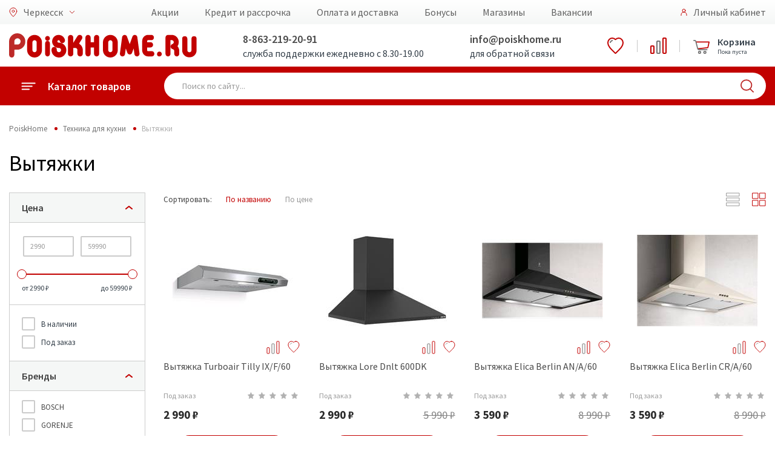

--- FILE ---
content_type: text/html; charset=utf-8
request_url: https://cherkessk.poiskhome.ru/ProductList/Vytyazhki_240
body_size: 30600
content:


<!doctype html>
<html lang="ru">
<head>
    <meta charset="UTF-8">
    <meta name="format-detection" content="telephone=no">
    <meta name="viewport" content="width=device-width, initial-scale=1">
        <link rel="canonical" href="https://cherkessk.poiskhome.ru/ProductList/Vytyazhki_240">
    <title>Вытяжки: купить в интернет-магазине Poisk Home по выгодной цене с доставкой - Черкесск</title>
<meta name = "description" content = "Вытяжки: купить в интернет-магазине Poisk Home по выгодной цене с доставкой . Poisk Home в Черкесск - интернет-магазин бытовой техники, электроники и товаров для дома. Служба поддержки: 8 (800) 100-51-52!" >
    <link rel="preconnect" href="https://cdn.diginetica.net/">

    <!-- Google Tag Manager -->
    <script>
        (function (w, d, s, l, i) {
            w[l] = w[l] || []; w[l].push({
                'gtm.start':
                    new Date().getTime(), event: 'gtm.js'
            }); var f = d.getElementsByTagName(s)[0],
                j = d.createElement(s), dl = l != 'dataLayer' ? '&l=' + l : ''; j.async = true; j.src =
                    'https://www.googletagmanager.com/gtm.js?id=' + i + dl; f.parentNode.insertBefore(j, f);
        })(window, document, 'script', 'dataLayer', 'GTM-5P559SS');</script>
    <!-- End Google Tag Manager -->
    <meta name="yandex-verification" content="dca05c38d8fe3f8e" />
    <meta name="yandex-verification" content="3174ae0a43709f19" />
    <meta name="yandex-verification" content="3e32c7c979434c21" />
    <link href="/favicon.svg" rel="shortcut icon" type="image/svg+xml" />

    <link href="/bundles/libraries_CSS?v=QK9iBLB6eMC6N70aYwShC6OjFZvpuSF7gsR02SVMsTM1" rel="stylesheet"/>

    <link rel="stylesheet" type="text/css" href="/Content/css/font-awesome/css/font-awesome.min.css" />
    <link rel="stylesheet" type="text/css" href="/Content/fonts/includeFonts.css" />
    <link href="https://fonts.googleapis.com/css?family=Source+Sans+Pro:400,600,700&display=swap&subset=cyrillic" rel="stylesheet">
    <link href="/bundles/main_CSS?v=s8AJi2Ae4FbqvTjizKbJYK93tZzNzUwVPJHbzZXl_Kg1" rel="stylesheet"/>


    <script>!function () { var t = document.createElement("script"); t.type = "text/javascript", t.async = !0, t.src = "https://vk.com/js/api/openapi.js?154", t.onload = function () { VK.Retargeting.Init("VK-RTRG-247646-18RCH"), VK.Retargeting.Hit() }, document.head.appendChild(t) }();</script>

    
    <script src="/Content/js2019/polyfill/polyfill.min.io.js"></script>

    <link href="/bundles/styles_css?v=V4lG1-u2ogVHyN1UUXJTXr21m926Y6v1V5-pyIEWUWc1" rel="stylesheet"/>

    <link href='/bundles/tablet_css?v=hoDfLM9qWwxGYmegcf4i2uSXHanGG0eD785B12Aubaw1' rel='stylesheet' type='text/css' media='screen and (max-width: 1000px)' />

    <link href='/bundles/mobile_css?v=04yVJ5HmYwRlTqIuA4sXhf9nIumCcHkPz2_adVylcoE1' rel='stylesheet' type='text/css' media='screen and (max-width: 750px)' />

    <!-- Google tag (gtag.js) -->
    <script async src="https://www.googletagmanager.com/gtag/js?id=G-Y15HRKZQ07"></script>
    <script>
        window.dataLayer = window.dataLayer || [];
        function gtag() { dataLayer.push(arguments); }
        gtag('js', new Date());

        gtag('config', 'G-Y15HRKZQ07');
    </script>

    <script type="text/javascript">
        var digiScript = document.createElement('script');
        digiScript.src = '//cdn.diginetica.net/262/client.js';
        digiScript.defer = true;
        digiScript.async = true;
        document.head.appendChild(digiScript);
    </script>
</head>
<body>

    <div id="metrix">
        

        <!-- Google Tag Manager (noscript) -->
        <noscript>
            <iframe src="https://www.googletagmanager.com/ns.html?id=GTM-5P559SS"
                    height="0" width="0" style="display:none;visibility:hidden"></iframe>
        </noscript>
        <!-- End Google Tag Manager (noscript) -->
        <!-- Yandex.Metrika counter -->
        <script type="text/javascript">
            (function (m, e, t, r, i, k, a) {
                m[i] = m[i] || function () { (m[i].a = m[i].a || []).push(arguments) };
                m[i].l = 1 * new Date();
                for (var j = 0; j < document.scripts.length; j++) { if (document.scripts[j].src === r) { return; } }
                k = e.createElement(t), a = e.getElementsByTagName(t)[0], k.async = 1, k.src = r, a.parentNode.insertBefore(k, a)
            })
                (window, document, "script", "https://mc.yandex.ru/metrika/tag.js", "ym");

            ym(40213044, "init", {
                clickmap: true,
                trackLinks: true,
                accurateTrackBounce: true,
                webvisor: true,
                trackHash: true,
                ecommerce: "dataLayer"
            });
        </script>
        <noscript><div><img src="https://mc.yandex.ru/watch/40213044" style="position:absolute; left:-9999px;" alt="" /></div></noscript>
        <!-- /Yandex.Metrika counter -->

        <script>
            var _lh_params = {
                "popup": false
            };
            lh_clid = "5ecd1bef73efc37d1fbe0c36";
            (function () {
                var lh = document.createElement('script');
                lh.type = 'text/javascript';
                lh.async = true;
                lh.src = ('https:' == document.location.protocol ? 'https://' : 'http://') + 'track.leadhit.io/track.js?ver=' + Math.floor(Date.now() / 100000).toString();
                var s = document.getElementsByTagName('script')[0];
                s.parentNode.insertBefore(lh, s);
            })(); /* "PLEASE DO NOT MAKE ANY CHANGES IN THIS JS-CODE!"*/
        </script>

        <!-- Rating@Mail.ru counter -->
        <script>
            var _tmr = window._tmr || (window._tmr = []);
            _tmr.push({ id: "3128489", type: "pageView", start: (new Date()).getTime() });
            (function (d, w, id) {
                if (d.getElementById(id)) return;
                var ts = d.createElement("script"); ts.type = "text/javascript"; ts.async = true; ts.id = id;
                ts.src = "https://top-fwz1.mail.ru/js/code.js";
                var f = function () { var s = d.getElementsByTagName("script")[0]; s.parentNode.insertBefore(ts, s); };
                if (w.opera == "[object Opera]") { d.addEventListener("DOMContentLoaded", f, false); } else { f(); }
            })(document, window, "topmailru-code");
        </script><noscript>
            <div>
                <img src="https://top-fwz1.mail.ru/counter?id=3128489;js=na" style="border:0;position:absolute;left:-9999px;" alt="Top.Mail.Ru" />
            </div>
        </noscript>
        <!-- //Rating@Mail.ru counter -->
        <!-- Rating@Mail.ru counter dynamic remarketing appendix -->


        <!-- // Rating@Mail.ru counter dynamic remarketing appendix -->


        <noscript><div><img src="https://mc.yandex.ru/watch/40213044" style="position:absolute; left:-9999px;" alt="" /></div></noscript>
        <noscript><div><img src="https://top-fwz1.mail.ru/counter?id=3128489;pid=USERID" style="position:absolute; left:-9999px;" alt="" /></div></noscript>

        <!-- Top.Mail.Ru counter -->
        <script type="text/javascript">
            var _tmr = window._tmr || (window._tmr = []);
            _tmr.push({ id: "3412260", type: "pageView", start: (new Date()).getTime() });
            (function (d, w, id) {
                if (d.getElementById(id)) return;
                var ts = d.createElement("script"); ts.type = "text/javascript"; ts.async = true; ts.id = id;
                ts.src = "https://top-fwz1.mail.ru/js/code.js";
                var f = function () { var s = d.getElementsByTagName("script")[0]; s.parentNode.insertBefore(ts, s); };
                if (w.opera == "[object Opera]") { d.addEventListener("DOMContentLoaded", f, false); } else { f(); }
            })(document, window, "tmr-code");
        </script>
        <noscript><div><img src="https://top-fwz1.mail.ru/counter?id=3412260;js=na" style="position:absolute;left:-9999px;" alt="Top.Mail.Ru" /></div></noscript>
        <!-- /Top.Mail.Ru counter -->
    </div>

    <div class="main">
        <div id="top_notify" class="notify">
            <div class="notify-container">
                <div class="notify-content">
                    <span id="notify_message" class="notify-content__message"></span>
                </div>
            </div>
        </div>
        <div class="mobile">
    <div class="mobile-menu">
        <div class="mobile-menu-catalog">
            <a href="#" class="back">
                <div class="icon">
                    <img src="/Content/img2019/icon/back.svg" alt="">
                </div>
                <div class="title">Каталог товаров</div>
            </a>

            <div class="mobile-menu-scroll mobile-menu-scroll-catalog">
                <div class="mobile-menu-catalog-box">
                            <a href="/Catalog/Telefony_54" class="item" data-sub="sub54">
            <div class="icon">
                <img src="/Content/img2019/icon/catalog/54.svg" alt="">
            </div>
            <div class="title">Телефоны и гаджеты</div>
            <div class="arrow"></div>
        </a>
            <div class="mobile-menu-catalog sub" id="sub54">
                <a href="#" class="back sub">
                    <div class="icon">
                        <img src="/Content/img2019/icon/back.svg" alt="Назад" />
                    </div>
                    <div class="title">Телефоны и гаджеты</div>
                </a>
                <div class="mobile-menu-scroll mobile-menu-scroll-catalog">
                    <div class="mobile-menu-catalog-box">
                            <a href="/Catalog/Mobilnye_telefony_i_smartfony_633" class="item">
                                <div class="icon"></div>
                                <div class="title">Мобильные телефоны и смартфоны</div>
                                <div class="arrow"></div>
                            </a>
                            <a href="/ProductList/CHasy_Braslety_Zdorove_344" class="item">
                                <div class="icon"></div>
                                <div class="title">Умные часы</div>
                                <div class="arrow"></div>
                            </a>
                            <a href="/Catalog/Planshetnye_kompyutery_643" class="item">
                                <div class="icon"></div>
                                <div class="title">Планшеты и аксессуары</div>
                                <div class="arrow"></div>
                            </a>
                            <a href="/Catalog/Audio_tehnika_285" class="item">
                                <div class="icon"></div>
                                <div class="title">Аудиотехника</div>
                                <div class="arrow"></div>
                            </a>
                            <a href="/Catalog/Aksessuary_634" class="item">
                                <div class="icon"></div>
                                <div class="title">Аксессуары</div>
                                <div class="arrow"></div>
                            </a>
                            <a href="/ProductList/Umnyy_dom_41" class="item">
                                <div class="icon"></div>
                                <div class="title">Умный дом</div>
                                <div class="arrow"></div>
                            </a>
                    </div>
                </div>
            </div>
        <a href="/Catalog/Televizory_i_video_591" class="item" data-sub="sub591">
            <div class="icon">
                <img src="/Content/img2019/icon/catalog/591.svg" alt="">
            </div>
            <div class="title">Телевизоры, аудио, Hi-Fi</div>
            <div class="arrow"></div>
        </a>
            <div class="mobile-menu-catalog sub" id="sub591">
                <a href="#" class="back sub">
                    <div class="icon">
                        <img src="/Content/img2019/icon/back.svg" alt="Назад" />
                    </div>
                    <div class="title">Телевизоры, аудио, Hi-Fi</div>
                </a>
                <div class="mobile-menu-scroll mobile-menu-scroll-catalog">
                    <div class="mobile-menu-catalog-box">
                            <a href="/Catalog/Kronshteyny_i_podstavki_dlya_televizorov_596" class="item">
                                <div class="icon"></div>
                                <div class="title">Подключение и размещение</div>
                                <div class="arrow"></div>
                            </a>
                            <a href="/ProductList/ZHK_LED_televizory_603" class="item">
                                <div class="icon"></div>
                                <div class="title">Телевизоры</div>
                                <div class="arrow"></div>
                            </a>
                            <a href="/Catalog/Audio_tehnika_62" class="item">
                                <div class="icon"></div>
                                <div class="title">Аудио техника</div>
                                <div class="arrow"></div>
                            </a>
                            <a href="/Catalog/Televizory_i_cifrovoe_TV_592" class="item">
                                <div class="icon"></div>
                                <div class="title">Приём ТВ-сигнала</div>
                                <div class="arrow"></div>
                            </a>
                            <a href="/Catalog/Aksessuary__dlya_televizorov_594" class="item">
                                <div class="icon"></div>
                                <div class="title">Аксессуары  для телевизоров</div>
                                <div class="arrow"></div>
                            </a>
                    </div>
                </div>
            </div>
        <a href="/Catalog/Kompyuternaya_tehnika_66" class="item" data-sub="sub66">
            <div class="icon">
                <img src="/Content/img2019/icon/catalog/66.svg" alt="">
            </div>
            <div class="title">Компьютеры и оргтехника</div>
            <div class="arrow"></div>
        </a>
            <div class="mobile-menu-catalog sub" id="sub66">
                <a href="#" class="back sub">
                    <div class="icon">
                        <img src="/Content/img2019/icon/back.svg" alt="Назад" />
                    </div>
                    <div class="title">Компьютеры и оргтехника</div>
                </a>
                <div class="mobile-menu-scroll mobile-menu-scroll-catalog">
                    <div class="mobile-menu-catalog-box">
                            <a href="/Catalog/Noutbuki_i_aksessuary_307" class="item">
                                <div class="icon"></div>
                                <div class="title">Ноутбуки и аксессуары</div>
                                <div class="arrow"></div>
                            </a>
                            <a href="/Catalog/Nastolnye_PK_i_aksessuary_1049" class="item">
                                <div class="icon"></div>
                                <div class="title">Настольные ПК и аксессуары</div>
                                <div class="arrow"></div>
                            </a>
                            <a href="/Catalog/Multimedia_273" class="item">
                                <div class="icon"></div>
                                <div class="title">Мультимедиа</div>
                                <div class="arrow"></div>
                            </a>
                            <a href="/Catalog/Orgtehnika_i_aksessuary_983" class="item">
                                <div class="icon"></div>
                                <div class="title">Оргтехника и аксессуары</div>
                                <div class="arrow"></div>
                            </a>
                            <a href="/Catalog/Kompyuternaya_mebel_1048" class="item">
                                <div class="icon"></div>
                                <div class="title">Компьютерная и офисная мебель</div>
                                <div class="arrow"></div>
                            </a>
                            <a href="/Catalog/Klaviatury_i_myshi_262" class="item">
                                <div class="icon"></div>
                                <div class="title">Клавиатуры и мыши</div>
                                <div class="arrow"></div>
                            </a>
                            <a href="/Catalog/Set_267" class="item">
                                <div class="icon"></div>
                                <div class="title">Сетевое оборудование</div>
                                <div class="arrow"></div>
                            </a>
                            <a href="/Catalog/Periferiynye_ustroystva_261" class="item">
                                <div class="icon"></div>
                                <div class="title">Периферийные устройства</div>
                                <div class="arrow"></div>
                            </a>
                    </div>
                </div>
            </div>
        <a href="/Catalog/Holodilniki_69" class="item" data-sub="sub69">
            <div class="icon">
                <img src="/Content/img2019/icon/catalog/69.svg" alt="">
            </div>
            <div class="title">Холодильники</div>
            <div class="arrow"></div>
        </a>
            <div class="mobile-menu-catalog sub" id="sub69">
                <a href="#" class="back sub">
                    <div class="icon">
                        <img src="/Content/img2019/icon/back.svg" alt="Назад" />
                    </div>
                    <div class="title">Холодильники</div>
                </a>
                <div class="mobile-menu-scroll mobile-menu-scroll-catalog">
                    <div class="mobile-menu-catalog-box">
                            <a href="/ProductList/Holodilniki_157" class="item">
                                <div class="icon"></div>
                                <div class="title">Холодильники</div>
                                <div class="arrow"></div>
                            </a>
                            <a href="/ProductList/Holodilniki_Side_by_Side_158" class="item">
                                <div class="icon"></div>
                                <div class="title">Холодильники Side-by-Side</div>
                                <div class="arrow"></div>
                            </a>
                            <a href="/ProductList/Holodilniki_barnye_52" class="item">
                                <div class="icon"></div>
                                <div class="title">Холодильники барные</div>
                                <div class="arrow"></div>
                            </a>
                            <a href="/ProductList/Holodilniki_vinnye_53" class="item">
                                <div class="icon"></div>
                                <div class="title">Холодильники винные</div>
                                <div class="arrow"></div>
                            </a>
                            <a href="/ProductList/Morozilnye_kamery_50" class="item">
                                <div class="icon"></div>
                                <div class="title">Морозильные камеры</div>
                                <div class="arrow"></div>
                            </a>
                    </div>
                </div>
            </div>
        <a href="/Catalog/Dlya_kuhni_3" class="item" data-sub="sub3">
            <div class="icon">
                <img src="/Content/img2019/icon/catalog/3.svg" alt="">
            </div>
            <div class="title">Техника для кухни</div>
            <div class="arrow"></div>
        </a>
            <div class="mobile-menu-catalog sub" id="sub3">
                <a href="#" class="back sub">
                    <div class="icon">
                        <img src="/Content/img2019/icon/back.svg" alt="Назад" />
                    </div>
                    <div class="title">Техника для кухни</div>
                </a>
                <div class="mobile-menu-scroll mobile-menu-scroll-catalog">
                    <div class="mobile-menu-catalog-box">
                            <a href="/Catalog/Kuhonnye_prinadlezhnosti_75" class="item">
                                <div class="icon"></div>
                                <div class="title">Кухонные принадлежности</div>
                                <div class="arrow"></div>
                            </a>
                            <a href="/Catalog/Prigotovlenie_napitkov_74" class="item">
                                <div class="icon"></div>
                                <div class="title">Приготовление напитков</div>
                                <div class="arrow"></div>
                            </a>
                            <a href="/Catalog/Mehanicheskaya_obrabotka_pishi_73" class="item">
                                <div class="icon"></div>
                                <div class="title">Механическая обработка пищи</div>
                                <div class="arrow"></div>
                            </a>
                            <a href="/ProductList/Posudomoechnye_mashiny_70" class="item">
                                <div class="icon"></div>
                                <div class="title">Посудомоечные машины</div>
                                <div class="arrow"></div>
                            </a>
                            <a href="/ProductList/Vytyazhki_240" class="item">
                                <div class="icon"></div>
                                <div class="title">Вытяжки</div>
                                <div class="arrow"></div>
                            </a>
                            <a href="/Catalog/Vstraivaemaya_tehnika_549" class="item">
                                <div class="icon"></div>
                                <div class="title">Встраиваемая техника</div>
                                <div class="arrow"></div>
                            </a>
                            <a href="/Catalog/Kuhonnye_plity_624" class="item">
                                <div class="icon"></div>
                                <div class="title">Кухонные плиты</div>
                                <div class="arrow"></div>
                            </a>
                            <a href="/Catalog/Termicheskaya_obrabotka_pishi_72" class="item">
                                <div class="icon"></div>
                                <div class="title">Термическая обработка пищи</div>
                                <div class="arrow"></div>
                            </a>
                    </div>
                </div>
            </div>
        <a href="/Catalog/Tehnika_dlya_doma_230" class="item" data-sub="sub230">
            <div class="icon">
                <img src="/Content/img2019/icon/catalog/230.svg" alt="">
            </div>
            <div class="title">Техника для дома</div>
            <div class="arrow"></div>
        </a>
            <div class="mobile-menu-catalog sub" id="sub230">
                <a href="#" class="back sub">
                    <div class="icon">
                        <img src="/Content/img2019/icon/back.svg" alt="Назад" />
                    </div>
                    <div class="title">Техника для дома</div>
                </a>
                <div class="mobile-menu-scroll mobile-menu-scroll-catalog">
                    <div class="mobile-menu-catalog-box">
                            <a href="/ProductList/Elektricheskie_kaminy_534" class="item">
                                <div class="icon"></div>
                                <div class="title">Электрические камины</div>
                                <div class="arrow"></div>
                            </a>
                            <a href="/ProductList/Stabilizatory_napryazheniya_192" class="item">
                                <div class="icon"></div>
                                <div class="title">Стабилизаторы напряжения</div>
                                <div class="arrow"></div>
                            </a>
                            <a href="/ProductList/Setevye_filtry_i_udliniteli_625" class="item">
                                <div class="icon"></div>
                                <div class="title">Сетевые фильтры и удлинители</div>
                                <div class="arrow"></div>
                            </a>
                            <a href="/Catalog/Stiralnye_i_sushilnye_mashiny_354" class="item">
                                <div class="icon"></div>
                                <div class="title">Стиральные и сушильные машины. Аксессуары</div>
                                <div class="arrow"></div>
                            </a>
                            <a href="/Catalog/Uhod_za_odezhdoy_111" class="item">
                                <div class="icon"></div>
                                <div class="title">Уход за одеждой</div>
                                <div class="arrow"></div>
                            </a>
                            <a href="/Catalog/Uborka_637" class="item">
                                <div class="icon"></div>
                                <div class="title">Пылесосы и аксессуары</div>
                                <div class="arrow"></div>
                            </a>
                            <a href="/Catalog/Osveshenie_552" class="item">
                                <div class="icon"></div>
                                <div class="title">Освещение</div>
                                <div class="arrow"></div>
                            </a>
                            <a href="/Catalog/Instrument_155" class="item">
                                <div class="icon"></div>
                                <div class="title">Инструмент</div>
                                <div class="arrow"></div>
                            </a>
                    </div>
                </div>
            </div>
        <a href="/Catalog/Krasota_i_zdorove_551" class="item" data-sub="sub551">
            <div class="icon">
                <img src="/Content/img2019/icon/catalog/551.svg" alt="">
            </div>
            <div class="title">Красота и здоровье</div>
            <div class="arrow"></div>
        </a>
            <div class="mobile-menu-catalog sub" id="sub551">
                <a href="#" class="back sub">
                    <div class="icon">
                        <img src="/Content/img2019/icon/back.svg" alt="Назад" />
                    </div>
                    <div class="title">Красота и здоровье</div>
                </a>
                <div class="mobile-menu-scroll mobile-menu-scroll-catalog">
                    <div class="mobile-menu-catalog-box">
                            <a href="/ProductList/Feny_i_staylery_123" class="item">
                                <div class="icon"></div>
                                <div class="title">Стайлеры</div>
                                <div class="arrow"></div>
                            </a>
                            <a href="/ProductList/trimmer_dly_volos_290" class="item">
                                <div class="icon"></div>
                                <div class="title">Триммер для волос</div>
                                <div class="arrow"></div>
                            </a>
                            <a href="/ProductList/Mashinki_dlya_strizhki_126" class="item">
                                <div class="icon"></div>
                                <div class="title">Машинки для стрижки</div>
                                <div class="arrow"></div>
                            </a>
                            <a href="/ProductList/Britvy_124" class="item">
                                <div class="icon"></div>
                                <div class="title">Бритвы</div>
                                <div class="arrow"></div>
                            </a>
                            <a href="/ProductList/Setka_dlya_elektrobritv_365" class="item">
                                <div class="icon"></div>
                                <div class="title">Сетки для электробритв</div>
                                <div class="arrow"></div>
                            </a>
                            <a href="/ProductList/Epilyatory_125" class="item">
                                <div class="icon"></div>
                                <div class="title">Эпиляторы</div>
                                <div class="arrow"></div>
                            </a>
                            <a href="/ProductList/Vesy_133" class="item">
                                <div class="icon"></div>
                                <div class="title">Весы</div>
                                <div class="arrow"></div>
                            </a>
                            <a href="/ProductList/Feny_672" class="item">
                                <div class="icon"></div>
                                <div class="title">Фены</div>
                                <div class="arrow"></div>
                            </a>
                    </div>
                </div>
            </div>
        <a href="/Catalog/Klimaticheskaya_tehnika_64" class="item" data-sub="sub64">
            <div class="icon">
                <img src="/Content/img2019/icon/catalog/64.svg" alt="">
            </div>
            <div class="title">Климатическая техника</div>
            <div class="arrow"></div>
        </a>
            <div class="mobile-menu-catalog sub" id="sub64">
                <a href="#" class="back sub">
                    <div class="icon">
                        <img src="/Content/img2019/icon/back.svg" alt="Назад" />
                    </div>
                    <div class="title">Климатическая техника</div>
                </a>
                <div class="mobile-menu-scroll mobile-menu-scroll-catalog">
                    <div class="mobile-menu-catalog-box">
                            <a href="/ProductList/Split_sistemy_580" class="item">
                                <div class="icon"></div>
                                <div class="title">Сплит-системы</div>
                                <div class="arrow"></div>
                            </a>
                            <a href="/ProductList/Kondicionery_mobilnye_582" class="item">
                                <div class="icon"></div>
                                <div class="title">Кондиционеры мобильные</div>
                                <div class="arrow"></div>
                            </a>
                            <a href="/ProductList/Ventilyatory_231" class="item">
                                <div class="icon"></div>
                                <div class="title">Вентиляторы</div>
                                <div class="arrow"></div>
                            </a>
                            <a href="/Catalog/Obogrevateli_584" class="item">
                                <div class="icon"></div>
                                <div class="title">Обогреватели</div>
                                <div class="arrow"></div>
                            </a>
                            <a href="/ProductList/Ochistiteli_i_uvlazhniteli_vozduha_229" class="item">
                                <div class="icon"></div>
                                <div class="title">Очистители и увлажнители воздуха</div>
                                <div class="arrow"></div>
                            </a>
                            <a href="/Catalog/Vodonagrevateli_640" class="item">
                                <div class="icon"></div>
                                <div class="title">Водонагреватели</div>
                                <div class="arrow"></div>
                            </a>
                            <a href="/Catalog/Dlya_vody_241" class="item">
                                <div class="icon"></div>
                                <div class="title">Кулеры для воды</div>
                                <div class="arrow"></div>
                            </a>
                            <a href="/ProductList/Sushki_dlya_ruk_617" class="item">
                                <div class="icon"></div>
                                <div class="title">Сушилки для рук</div>
                                <div class="arrow"></div>
                            </a>
                    </div>
                </div>
            </div>
        <a href="/Catalog/Fotovideokamery_61" class="item" data-sub="sub61">
            <div class="icon">
                <img src="/Content/img2019/icon/catalog/61.svg" alt="">
            </div>
            <div class="title">Фото и видеокамеры</div>
            <div class="arrow"></div>
        </a>
            <div class="mobile-menu-catalog sub" id="sub61">
                <a href="#" class="back sub">
                    <div class="icon">
                        <img src="/Content/img2019/icon/back.svg" alt="Назад" />
                    </div>
                    <div class="title">Фото и видеокамеры</div>
                </a>
                <div class="mobile-menu-scroll mobile-menu-scroll-catalog">
                    <div class="mobile-menu-catalog-box">
                            <a href="/Catalog/Dopolnitelno_636" class="item">
                                <div class="icon"></div>
                                <div class="title">Дополнительное оборудование</div>
                                <div class="arrow"></div>
                            </a>
                    </div>
                </div>
            </div>
        <a href="/Catalog/Avtomobilnaya_elektronika_67" class="item" data-sub="sub67">
            <div class="icon">
                <img src="/Content/img2019/icon/catalog/67.svg" alt="">
            </div>
            <div class="title">Автомобильная электроника</div>
            <div class="arrow"></div>
        </a>
            <div class="mobile-menu-catalog sub" id="sub67">
                <a href="#" class="back sub">
                    <div class="icon">
                        <img src="/Content/img2019/icon/back.svg" alt="Назад" />
                    </div>
                    <div class="title">Автомобильная электроника</div>
                </a>
                <div class="mobile-menu-scroll mobile-menu-scroll-catalog">
                    <div class="mobile-menu-catalog-box">
                            <a href="/Catalog/Avtoaksessuary_642" class="item">
                                <div class="icon"></div>
                                <div class="title">Товары для авто</div>
                                <div class="arrow"></div>
                            </a>
                    </div>
                </div>
            </div>
        <a href="/Catalog/Mebel_508" class="item" data-sub="sub508">
            <div class="icon">
                <img src="/Content/img2019/icon/catalog/508.svg" alt="">
            </div>
            <div class="title">Мебель</div>
            <div class="arrow"></div>
        </a>
            <div class="mobile-menu-catalog sub" id="sub508">
                <a href="#" class="back sub">
                    <div class="icon">
                        <img src="/Content/img2019/icon/back.svg" alt="Назад" />
                    </div>
                    <div class="title">Мебель</div>
                </a>
                <div class="mobile-menu-scroll mobile-menu-scroll-catalog">
                    <div class="mobile-menu-catalog-box">
                            <a href="/Catalog/Kuhni_693" class="item">
                                <div class="icon"></div>
                                <div class="title">Кухни</div>
                                <div class="arrow"></div>
                            </a>
                            <a href="/Catalog/Myagkaya_mebel_513" class="item">
                                <div class="icon"></div>
                                <div class="title">Диваны и кресла</div>
                                <div class="arrow"></div>
                            </a>
                            <a href="/Catalog/Mebel_dlya_gostinoy_60" class="item">
                                <div class="icon"></div>
                                <div class="title">Гостиные</div>
                                <div class="arrow"></div>
                            </a>
                            <a href="/Catalog/Prihozhie_1206" class="item">
                                <div class="icon"></div>
                                <div class="title">Прихожие</div>
                                <div class="arrow"></div>
                            </a>
                            <a href="/Catalog/Krovati_1023" class="item">
                                <div class="icon"></div>
                                <div class="title">Кровати</div>
                                <div class="arrow"></div>
                            </a>
                            <a href="/Catalog/Matrasy_92" class="item">
                                <div class="icon"></div>
                                <div class="title">Матрасы</div>
                                <div class="arrow"></div>
                            </a>
                            <a href="/Catalog/SHkafy_1575" class="item">
                                <div class="icon"></div>
                                <div class="title">Шкафы</div>
                                <div class="arrow"></div>
                            </a>
                            <a href="/Catalog/Komody_1543" class="item">
                                <div class="icon"></div>
                                <div class="title">Комоды и тумбы</div>
                                <div class="arrow"></div>
                            </a>
                            <a href="/Catalog/Zerkala_55" class="item">
                                <div class="icon"></div>
                                <div class="title">Зеркала</div>
                                <div class="arrow"></div>
                            </a>
                            <a href="/Catalog/Veshalki_246" class="item">
                                <div class="icon"></div>
                                <div class="title">Вешалки</div>
                                <div class="arrow"></div>
                            </a>
                            <a href="/Catalog/Pufy__Banketki__Konsoli_83" class="item">
                                <div class="icon"></div>
                                <div class="title">Пуфы, Банкетки, Консоли</div>
                                <div class="arrow"></div>
                            </a>
                            <a href="/ProductList/Polki_dlya_detskoy_1496" class="item">
                                <div class="icon"></div>
                                <div class="title">Полки навесные</div>
                                <div class="arrow"></div>
                            </a>
                            <a href="/Catalog/kuhonnye_garnitury_1194" class="item">
                                <div class="icon"></div>
                                <div class="title">Столы и стулья</div>
                                <div class="arrow"></div>
                            </a>
                            <a href="/ProductList/Rasprodazha_mebeli_39" class="item">
                                <div class="icon"></div>
                                <div class="title">Распродажа витринных образцов мебели</div>
                                <div class="arrow"></div>
                            </a>
                            <a href="/ProductList/Rasprodazha_ostatkov_sklada_93" class="item">
                                <div class="icon"></div>
                                <div class="title">Распродажа складских остатков</div>
                                <div class="arrow"></div>
                            </a>
                    </div>
                </div>
            </div>
        <a href="/Catalog/Dlya_doma_63" class="item" data-sub="sub63">
            <div class="icon">
                <img src="/Content/img2019/icon/catalog/63.svg" alt="">
            </div>
            <div class="title">Товары для дома</div>
            <div class="arrow"></div>
        </a>
            <div class="mobile-menu-catalog sub" id="sub63">
                <a href="#" class="back sub">
                    <div class="icon">
                        <img src="/Content/img2019/icon/back.svg" alt="Назад" />
                    </div>
                    <div class="title">Товары для дома</div>
                </a>
                <div class="mobile-menu-scroll mobile-menu-scroll-catalog">
                    <div class="mobile-menu-catalog-box">
                            <a href="/Catalog/Aksessuary_392" class="item">
                                <div class="icon"></div>
                                <div class="title">Аксессуары для дома</div>
                                <div class="arrow"></div>
                            </a>
                    </div>
                </div>
            </div>
        <a href="/Catalog/Posuda_644" class="item" data-sub="sub644">
            <div class="icon">
                <img src="/Content/img2019/icon/catalog/644.svg" alt="">
            </div>
            <div class="title">Посуда</div>
            <div class="arrow"></div>
        </a>
            <div class="mobile-menu-catalog sub" id="sub644">
                <a href="#" class="back sub">
                    <div class="icon">
                        <img src="/Content/img2019/icon/back.svg" alt="Назад" />
                    </div>
                    <div class="title">Посуда</div>
                </a>
                <div class="mobile-menu-scroll mobile-menu-scroll-catalog">
                    <div class="mobile-menu-catalog-box">
                            <a href="/ProductList/Kollekciya_posudy_37" class="item">
                                <div class="icon"></div>
                                <div class="title">Коллекции посуды</div>
                                <div class="arrow"></div>
                            </a>
                            <a href="/Catalog/Posuda_dlya_prigotovleniya_209" class="item">
                                <div class="icon"></div>
                                <div class="title">Посуда для приготовления</div>
                                <div class="arrow"></div>
                            </a>
                            <a href="/Catalog/Hranenie_i_perenoska_645" class="item">
                                <div class="icon"></div>
                                <div class="title">Хранение и переноска</div>
                                <div class="arrow"></div>
                            </a>
                    </div>
                </div>
            </div>


                </div>
            </div>
        </div>
        <div class="mobile-menu-location">
            <a href="#" class="back mobile-menu-item">
                <span class="icon"><img src="/Content/img2019/icon/label.svg" width="16" alt=""></span>
                <span class="title">Выбор города</span>
            </a>
            <div class="mobile-menu-scroll mobile-menu-scroll-location">
                <div class="mobile-menu-location-box">
                                <a href="https://gelendzhik.poiskhome.ru/ProductList/Vytyazhki_240" class="mobile-menu-item">
                                    <span class="location-icon"></span>
                                    <span class="title">Геленджик</span>
                                </a>
                                <a href="https://essentuki.poiskhome.ru/ProductList/Vytyazhki_240" class="mobile-menu-item">
                                    <span class="location-icon"></span>
                                    <span class="title">Ессентуки</span>
                                </a>
                                <a href="https://izobilnyy.poiskhome.ru/ProductList/Vytyazhki_240" class="mobile-menu-item">
                                    <span class="location-icon"></span>
                                    <span class="title">Изобильный</span>
                                </a>
                                <a href="https://kamensk.poiskhome.ru/ProductList/Vytyazhki_240" class="mobile-menu-item">
                                    <span class="location-icon"></span>
                                    <span class="title">Каменск-Шахтинский</span>
                                </a>
                                <a href="https://mariupol.poiskhome.ru/ProductList/Vytyazhki_240" class="mobile-menu-item">
                                    <span class="location-icon"></span>
                                    <span class="title">Мариуполь</span>
                                </a>
                                <a href="https://millerovo.poiskhome.ru/ProductList/Vytyazhki_240" class="mobile-menu-item">
                                    <span class="location-icon"></span>
                                    <span class="title">Миллерово</span>
                                </a>
                                <a href="https://nevinnomyssk.poiskhome.ru/ProductList/Vytyazhki_240" class="mobile-menu-item">
                                    <span class="location-icon"></span>
                                    <span class="title">Невинномысск</span>
                                </a>
                                <a href="https://novorossiysk.poiskhome.ru/ProductList/Vytyazhki_240" class="mobile-menu-item">
                                    <span class="location-icon"></span>
                                    <span class="title">Новороссийск</span>
                                </a>
                                <a href="https://novocherkassk.poiskhome.ru/ProductList/Vytyazhki_240" class="mobile-menu-item">
                                    <span class="location-icon"></span>
                                    <span class="title">Новочеркасск</span>
                                </a>
                                <a href="https://orlovskiy.poiskhome.ru/ProductList/Vytyazhki_240" class="mobile-menu-item">
                                    <span class="location-icon"></span>
                                    <span class="title">Орловский</span>
                                </a>
                                <a href="https://pyatigorsk.poiskhome.ru/ProductList/Vytyazhki_240" class="mobile-menu-item">
                                    <span class="location-icon"></span>
                                    <span class="title">Пятигорск</span>
                                </a>
                                <a href="https://rossosh.poiskhome.ru/ProductList/Vytyazhki_240" class="mobile-menu-item">
                                    <span class="location-icon"></span>
                                    <span class="title">Россошь</span>
                                </a>
                                <a href="https://poiskhome.ru/ProductList/Vytyazhki_240" class="mobile-menu-item">
                                    <span class="location-icon"></span>
                                    <span class="title">Ростов-на-Дону</span>
                                </a>
                                <a href="https://salsk.poiskhome.ru/ProductList/Vytyazhki_240" class="mobile-menu-item">
                                    <span class="location-icon"></span>
                                    <span class="title">Сальск</span>
                                </a>
                                <a href="https://stavropol.poiskhome.ru/ProductList/Vytyazhki_240" class="mobile-menu-item">
                                    <span class="location-icon"></span>
                                    <span class="title">Ставрополь</span>
                                </a>
                                <a href="https://tihoreck.poiskhome.ru/ProductList/Vytyazhki_240" class="mobile-menu-item">
                                    <span class="location-icon"></span>
                                    <span class="title">Тихорецк</span>
                                </a>
                                <a href="https://cherkessk.poiskhome.ru/ProductList/Vytyazhki_240" class="mobile-menu-item">
                                    <span class="location-icon"></span>
                                    <span class="title">Черкесск</span>
                                </a>
                                <a href="https://shahty.poiskhome.ru/ProductList/Vytyazhki_240" class="mobile-menu-item">
                                    <span class="location-icon"></span>
                                    <span class="title">Шахты</span>
                                </a>
                    
                </div>
            </div>
        </div>
        <div class="mobile-menu-main mobile-menu-scroll">
            <div class="mobile-menu-group">
                <a href="#" class="mobile-menu-item mobile-menu-item-location">
                    <span class="icon">
                        <img src="/Content/img2019/icon/label.svg" width="16" alt="">
                    </span>
                    <span class="title">Черкесск</span>
                </a>
                    <a href="/Account/SignIn" class="mobile-menu-item mobile-menu-item-user">
                        <span class="icon">
                            <img src="/Content/img2019/icon/user.svg" width="16" alt="">
                        </span>
                        <span class="title">Авторизация</span>
                    </a>
            </div>
            <div class="mobile-menu-group">
                <a href="#" class="mobile-menu-item mobile-menu-item-catalog">
                    <span class="icon">
                        <img src="/Content/img2019/icon/catalog-alt.svg" width="18" alt="Каталог товаров">
                    </span>
                    <span class="title">Каталог товаров</span>
                    <span class="arrow">
                        <img src="/Content/img2019/icon/right2.svg" alt="Каталог товаров">
                    </span>
                </a>
            </div>
            <div class="mobile-menu-group">
                <a href="/Compare/ComparePage" class="mobile-menu-item mobile-menu-item-compare">
                    <span class="icon">
                        <span class="mobile-menu-item-compare-icon">
                            <span class="mobile-menu-item-compare-count">0</span>
                        </span>
                    </span>
                    <span class="title">Сравнение товаров</span>
                </a>
                <a href="/Home/Wishlist" class="mobile-menu-item mobile-menu-item-like">
                    <span class="icon">
                        <span class="mobile-menu-item-like-icon">
                            <span class="mobile-menu-item-like-count">0</span>
                        </span>
                    </span>
                    <span class="title">Избранное</span>
                </a>
            </div>
            <div class="mobile-menu-group mobile-menu-group-simple">
                <a href="/Home/News" class="mobile-menu-item">
                    <span class="title">Акции</span>
                </a>
                <a href="/Bonus/BonusInfo" class="mobile-menu-item">
                    <span class="title">Бонусная карта</span>
                </a>
                <a href="/Bonus/GiftCard" class="mobile-menu-item">
                    <span class="title">Подарочная карта</span>
                </a>
                <a href="/Home/PD_Permission" class="mobile-menu-item">
                    <span class="title">Политика конфиденциальности</span>
                </a>
                
                
            </div>
            <div class="mobile-menu-group mobile-menu-group-simple">
                <a href="/HomeCredit/Instruction" class="mobile-menu-item">
                    <span class="title">Кредит</span>
                </a>
                <a href="/Home/Return" class="mobile-menu-item">
                    <span class="title">Обмен и возврат</span>
                </a>
                <a href="/Home/Insurance" class="mobile-menu-item">
                    <span class="title">Страхование</span>
                </a>
                <a href="/ActionCatalog/1039" class="mobile-menu-item">
                    <span class="title">Программа легкого обмена</span>
                </a>
                <a href="http://www.ooomaster.ru/" class="mobile-menu-item">Сервис (Сайт партнера)</a>
            </div>

            <div class="mobile-menu-group mobile-menu-group-simple">
                <a href="/Home/About" class="mobile-menu-item">
                    <span class="title">О «Poisk Home»</span>
                </a>
                <a href="/Home/StoreLocator" class="mobile-menu-item">
                    <span class="title">Магазины</span>
                </a>
                <a href="/Home/WorkingTime" class="mobile-menu-item">
                    <span class="title">Режим работы</span>
                </a>
                <a href="/Job/JobList" class="mobile-menu-item">
                    <span class="title">Вакансии</span>
                </a>
                <a href="/Blog" class="mobile-menu-item">
                    <span class="title">Блог</span>
                </a>

                <a href="/map" class="mobile-menu-item">
                    <span class="title">Карта сайта</span>
                </a>
                
            </div>
        </div>
    </div>
</div>

<header>
    <div class="header-scroll">
        <div class="mobile mobile-header">
            <div class="mobile-header-fix">
                <div class="mobile-header-switch">
                    <div class="mobile-header-switch-box">
                        <div class="mobile-header-switch-line"></div>
                    </div>
                </div>
                <a href="/" class="mobile-header-logo"></a>
                <a href="/Order/Cart" class="mobile-header-cart">
                    <span class="mobile-header-cart-box">
                        <span class="mobile-header-cart-count">0</span>
                    </span>
                </a>
            </div>
        </div>

        <div class="pc panel-top">
            <div class="box">
                <div class="panel-flex">
                    <div class="panel-city ahb">
                        <div class="panel-city-icon"></div>
                        <div id="selectedCity" data-city-id="20" class="panel-city-title">Черкесск</div>
                        <div class="panel-city-arrow"></div>
                    </div>
                    <div class="panel-menu">
                        <a class="panel-menu-item ahb" href="/Home/News">Акции</a>
                        <a class="panel-menu-item ahb" href="/HomeCredit/Instruction">Кредит и рассрочка</a>

                        <a class="panel-menu-item ahb" href="/Home/Delivery">Оплата и доставка</a>

                        <a class="panel-menu-item ahb" href="/Bonus/BonusInfo">Бонусы</a>

                        



                        <a class="panel-menu-item ahb" href="/Home/StoreLocator">Магазины</a>
                        
                        <a class="panel-menu-item ahb" href="/Home/Jobs">Вакансии</a>

                        
                    </div>
                    <div class="panel-user ahb">
                        <div class="panel-user-icon"></div>
                        <div class="panel-user-title">
<a href="/Account/SignIn" id="registerLink">Личный кабинет</a>                        </div>
                    </div>
                </div>
            </div>
        </div>

        <div class="pc header">
            <div class="box">
                <div class="header-flex">
                    <a href="/" class="header-logo"></a>
                    <div>
                        <a href="tel:88632192091" class="header-phone ahb">8-863-219-20-91</a>
                        <p style="margin:0px;">служба поддержки ежедневно с 8.30-19.00</p>
                    </div>
                    <div>
                        <a href="mailto:info@poiskhome.ru" class="header-phone ahb">info@poiskhome.ru</a>
                        <p style="margin:0px;">для обратной связи</p>
                    </div>
                    

                    <div class="header-control">
                        <div class="header-control-col">
                            <a href="/Home/Wishlist" class="header-control-like">
                                <span class="header-control-like-count">0</span>
                            </a>
                        </div>
                        <div class="header-control-col header-control-col-compare">
                            <a href="/Compare/ComparePage" class="header-control-compare">
                                <span class="header-control-compare-count">0</span>
                            </a>
                        </div>
                        <div class="header-control-col">
                            <a href="/Order/Cart" class="header-control-cart ahb">
                                <span class="header-control-cart-icon"></span>
                                <span class="header-control-cart-title">Корзина</span>
                                <span class="header-control-cart-desc">Пока пуста</span>
                            </a>
                        </div>
                    </div>
                </div>
            </div>
        </div>
        <div class="search">
            <div class="box">
                <div class="search-flex">
                    <a href="/Catalog" class="search-catalog catalog-hover">
                        <span class="search-catalog-icon"></span>
                        <span class="search-catalog-title">Каталог товаров</span>
                    </a>
                    <form class="search-input" action="/Home/SearchResult" method="get">
                        <div class="search-input-icon"></div>
                        <input type="text" placeholder="Поиск по сайту..." id='search-input' name="SearchText" autocomplete="off" required>
                    </form>
                </div>
            </div>
        </div>
    </div>
</header>



        <div class="page">

            <div class="pop-city">
    <div class="pop-city-box">
        <div class="box">
            <div class="pop-city-modal">
                <div class="pop-city-modal-box">
                    <div class="pop-city-modal-close"></div>
                    <p>Выбор города</p>
                    <ul>
                                    <li>
                                        <i class="pop-city-modal-icon"></i>
                                        <a href="https://gelendzhik.poiskhome.ru/ProductList/Vytyazhki_240" class="pop-city-modal-name">Геленджик</a>
                                    </li>
                                    <li>
                                        <i class="pop-city-modal-icon"></i>
                                        <a href="https://essentuki.poiskhome.ru/ProductList/Vytyazhki_240" class="pop-city-modal-name">Ессентуки</a>
                                    </li>
                                    <li>
                                        <i class="pop-city-modal-icon"></i>
                                        <a href="https://izobilnyy.poiskhome.ru/ProductList/Vytyazhki_240" class="pop-city-modal-name">Изобильный</a>
                                    </li>
                                    <li>
                                        <i class="pop-city-modal-icon"></i>
                                        <a href="https://kamensk.poiskhome.ru/ProductList/Vytyazhki_240" class="pop-city-modal-name">Каменск-Шахтинский</a>
                                    </li>
                                    <li>
                                        <i class="pop-city-modal-icon"></i>
                                        <a href="https://mariupol.poiskhome.ru/ProductList/Vytyazhki_240" class="pop-city-modal-name">Мариуполь</a>
                                    </li>
                                    <li>
                                        <i class="pop-city-modal-icon"></i>
                                        <a href="https://millerovo.poiskhome.ru/ProductList/Vytyazhki_240" class="pop-city-modal-name">Миллерово</a>
                                    </li>
                                    <li>
                                        <i class="pop-city-modal-icon"></i>
                                        <a href="https://nevinnomyssk.poiskhome.ru/ProductList/Vytyazhki_240" class="pop-city-modal-name">Невинномысск</a>
                                    </li>
                                    <li>
                                        <i class="pop-city-modal-icon"></i>
                                        <a href="https://novorossiysk.poiskhome.ru/ProductList/Vytyazhki_240" class="pop-city-modal-name">Новороссийск</a>
                                    </li>
                                    <li>
                                        <i class="pop-city-modal-icon"></i>
                                        <a href="https://novocherkassk.poiskhome.ru/ProductList/Vytyazhki_240" class="pop-city-modal-name">Новочеркасск</a>
                                    </li>
                                    <li>
                                        <i class="pop-city-modal-icon"></i>
                                        <a href="https://orlovskiy.poiskhome.ru/ProductList/Vytyazhki_240" class="pop-city-modal-name">Орловский</a>
                                    </li>
                                    <li>
                                        <i class="pop-city-modal-icon"></i>
                                        <a href="https://pyatigorsk.poiskhome.ru/ProductList/Vytyazhki_240" class="pop-city-modal-name">Пятигорск</a>
                                    </li>
                                    <li>
                                        <i class="pop-city-modal-icon"></i>
                                        <a href="https://rossosh.poiskhome.ru/ProductList/Vytyazhki_240" class="pop-city-modal-name">Россошь</a>
                                    </li>
                                    <li>
                                        <i class="pop-city-modal-icon"></i>
                                        <a href="https://poiskhome.ru/ProductList/Vytyazhki_240" class="pop-city-modal-name">Ростов-на-Дону</a>
                                    </li>
                                    <li>
                                        <i class="pop-city-modal-icon"></i>
                                        <a href="https://salsk.poiskhome.ru/ProductList/Vytyazhki_240" class="pop-city-modal-name">Сальск</a>
                                    </li>
                                    <li>
                                        <i class="pop-city-modal-icon"></i>
                                        <a href="https://stavropol.poiskhome.ru/ProductList/Vytyazhki_240" class="pop-city-modal-name">Ставрополь</a>
                                    </li>
                                    <li>
                                        <i class="pop-city-modal-icon"></i>
                                        <a href="https://tihoreck.poiskhome.ru/ProductList/Vytyazhki_240" class="pop-city-modal-name">Тихорецк</a>
                                    </li>
                                    <li>
                                        <i class="pop-city-modal-icon"></i>
                                        <a href="https://cherkessk.poiskhome.ru/ProductList/Vytyazhki_240" class="pop-city-modal-name">Черкесск</a>
                                    </li>
                                    <li>
                                        <i class="pop-city-modal-icon"></i>
                                        <a href="https://shahty.poiskhome.ru/ProductList/Vytyazhki_240" class="pop-city-modal-name">Шахты</a>
                                    </li>

                    </ul>
                </div>
            </div>
        </div>
    </div>
</div>



            

<div class="pop-menu">
    <div class="box catalog-hover">
        <ul class="pop-menu-box">
                    <li>
                        <a href="/Catalog/Telefony_54" class="pop-menu-item">
                            <div class="pop-menu-icon">
                                <img src="/Content/img2019/icon/catalog/54.svg" alt="">
                            </div>
                            <div class="pop-menu-title"> Телефоны и гаджеты</div>
                            <div class="pop-menu-arrow"></div>
                        </a>

                        <div class="pop-menu-right">
                            <p class="category-name">Телефоны и гаджеты</p>

                                <div class="pop-menu-col">
                                    <ul>
                                                    <li class="pop-menu-group-title"><a href="/Catalog/Mobilnye_telefony_i_smartfony_633">Мобильные телефоны и смартфоны</a></li>
            <li><a href="/ProductList/Smartfony_345">Смартфоны</a></li>
            <li><a href="/ProductList/Mobilnye_telefony_84">Мобильные телефоны</a></li>
            <li><a href="/ProductList/CHasy_Braslety_Zdorove_344">Умные часы</a></li>
            <li class="pop-menu-group-title"><a href="/Catalog/Stacionarnye_telefony_635">Телефоны для дома и офиса</a></li>
            <li class="pop-menu-group-title"><a href="/Catalog/Planshetnye_kompyutery_643">Планшеты и аксессуары</a></li>
            <li><a href="/ProductList/Planshetnye_PK_443">Планшеты</a></li>

                                    </ul>
                                </div>
                                <div class="pop-menu-col">
                                    <ul>
                                                    <li class="pop-menu-group-title"><a href="/Catalog/Audio_tehnika_285">Аудиотехника</a></li>
            <li><a href="/ProductList/Portativnaya_Akustika_341">Портативная акустика</a></li>
            <li><a href="/ProductList/Naushniki_249">Наушники</a></li>
            <li class="pop-menu-group-title"><a href="/Catalog/Aksessuary_634">Аксессуары</a></li>
            <li><a href="/ProductList/Zaryadnye_ustroystva_320">Зарядные устройства</a></li>
            <li><a href="/ProductList/Data_kabeli_321">Дата кабели</a></li>
            <li><a href="/ProductList/Portativnye_ZU_Poverbank__335">Внешние аккумуляторы</a></li>
            <li><a href="/ProductList/Zashitnye_plenki_319">Защитные пленки</a></li>
            <li><a href="/ProductList/Zashitnye_styokla_531">Защитные стёкла</a></li>
            <li><a href="/ProductList/Sim_karty_140">Сим-карты</a></li>

                                    </ul>
                                </div>
                                <div class="pop-menu-col">
                                    <ul>
                                                    <li class="pop-menu-group-title"><a href="/Catalog/Elektronnye_knigi_314">Электронные книги</a></li>
            <li><a href="/ProductList/Umnyy_dom_41">Умный дом</a></li>

                                    </ul>
                                </div>
                        </div>
                    </li>
                    <li>
                        <a href="/Catalog/Televizory_i_video_591" class="pop-menu-item">
                            <div class="pop-menu-icon">
                                <img src="/Content/img2019/icon/catalog/591.svg" alt="">
                            </div>
                            <div class="pop-menu-title"> Телевизоры, аудио, Hi-Fi</div>
                            <div class="pop-menu-arrow"></div>
                        </a>

                        <div class="pop-menu-right">
                            <p class="category-name">Телевизоры, аудио, Hi-Fi</p>

                                <div class="pop-menu-col">
                                    <ul>
                                                    <li><a href="/ProductList/ZHK_LED_televizory_603">Телевизоры</a></li>
            <li class="pop-menu-group-title"><a href="/Catalog/Televizory_i_cifrovoe_TV_592">Приём ТВ-сигнала</a></li>
            <li><a href="/ProductList/Antenny_dlya_TV_7">Антенны</a></li>
            <li><a href="/ProductList/TVDVB_T_tyunery_933">Тюнеры (цифровое ТВ)</a></li>
            <li class="pop-menu-group-title"><a href="/Catalog/Videotehnika_593">Киноманам</a></li>

                                    </ul>
                                </div>
                                <div class="pop-menu-col">
                                    <ul>
                                                    <li class="pop-menu-group-title"><a href="/Catalog/Kronshteyny_i_podstavki_dlya_televizorov_596">Подключение и размещение</a></li>
            <li><a href="/ProductList/Kabeli_609">Кабели</a></li>
            <li><a href="/ProductList/Kronshteyny_5">Кронштейны</a></li>
            <li><a href="/ProductList/Podstavki_dlya_televizorov_6">Подставки для телевизоров</a></li>
            <li class="pop-menu-group-title"><a href="/Catalog/Aksessuary__dlya_televizorov_594">Аксессуары  для телевизоров</a></li>
            <li><a href="/ProductList/Aksessuary_dlya_3D_i_Smart_TV_607">3D и Smart - аксессуары</a></li>
            <li><a href="/ProductList/Smart_pristavka_563">Smart приставка</a></li>
            <li><a href="/ProductList/Elementy_pitaniya_207">Элементы питания</a></li>
            <li><a href="/ProductList/Zaryadnye_ustroystva_331">Зарядные устройства для аккумуляторов</a></li>

                                    </ul>
                                </div>
                                <div class="pop-menu-col">
                                    <ul>
                                                    <li class="pop-menu-group-title"><a href="/Catalog/Audio_tehnika_62">Аудио техника</a></li>
            <li><a href="/ProductList/Muzykalnye_centry_105">Музыкальные центры</a></li>
            <li><a href="/ProductList/Saundbary_598">Саундбары</a></li>
            <li class="pop-menu-group-title"><a href="/Catalog/Aksessuary_296">Аксессуары для аудиотехники</a></li>
            <li><a href="/ProductList/Audiokabeli_297">Аудиокабели</a></li>
            <li><a href="/ProductList/Mikrofony_601">Микрофоны</a></li>
            <li class="pop-menu-group-title"><a href="/Catalog/Muzykalnye_instrumenty_687">Музыкальные инструменты</a></li>

                                    </ul>
                                </div>
                        </div>
                    </li>
                    <li>
                        <a href="/Catalog/Kompyuternaya_tehnika_66" class="pop-menu-item">
                            <div class="pop-menu-icon">
                                <img src="/Content/img2019/icon/catalog/66.svg" alt="">
                            </div>
                            <div class="pop-menu-title"> Компьютеры и оргтехника</div>
                            <div class="pop-menu-arrow"></div>
                        </a>

                        <div class="pop-menu-right">
                            <p class="category-name">Компьютеры и оргтехника</p>

                                <div class="pop-menu-col">
                                    <ul>
                                                    <li class="pop-menu-group-title"><a href="/Catalog/Noutbuki_i_aksessuary_307">Ноутбуки и аксессуары</a></li>
            <li><a href="/ProductList/Noutbuki_256">Ноутбуки</a></li>
            <li><a href="/Catalog/Sumki_dlya_noutbukov_370">Сумки для ноутбуков</a></li>
            <li><a href="/ProductList/Aksessuary_dlya_kompyuterov_680">Подставки для ноутбуков</a></li>
            <li class="pop-menu-group-title"><a href="/Catalog/Nastolnye_PK_i_aksessuary_1049">Настольные ПК и аксессуары</a></li>
            <li><a href="/ProductList/Sistemnye_bloki_255">Системные блоки</a></li>
            <li><a href="/ProductList/Monitory_257">Мониторы</a></li>
            <li><a href="/ProductList/Komputernye_kolonki_274">Компьютерные колонки</a></li>
            <li><a href="/Catalog/Kompyuternye_programmy_i_PC_igry_917">Компьютерные программы и PC игры</a></li>
            <li class="pop-menu-group-title"><a href="/Catalog/Multimedia_273">Мультимедиа</a></li>
            <li><a href="/ProductList/Garnitury_PK_173">Гарнитуры ПК</a></li>

                                    </ul>
                                </div>
                                <div class="pop-menu-col">
                                    <ul>
                                                    <li class="pop-menu-group-title"><a href="/Catalog/Orgtehnika_i_aksessuary_983">Оргтехника и аксессуары</a></li>
            <li><a href="/ProductList/MFU_lazernye_162">МФУ лазерные</a></li>
            <li><a href="/ProductList/MFU_struynye_160">МФУ струйные</a></li>
            <li><a href="/ProductList/Printery_lazernye_163">Принтеры лазерные</a></li>
            <li class="pop-menu-group-title"><a href="/Catalog/Kompyuternaya_mebel_1048">Компьютерная и офисная мебель</a></li>
            <li><a href="/ProductList/Kompyuternoe_kreslo_342">Компьютерные и офисные кресла</a></li>
            <li class="pop-menu-group-title"><a href="/Catalog/Klaviatury_i_myshi_262">Клавиатуры и мыши</a></li>
            <li><a href="/ProductList/Klaviatura_mysh__komplekty__176">Комплекты (клавиатура+мышь)</a></li>
            <li><a href="/ProductList/Myshi_175">Компьютерные мыши</a></li>
            <li><a href="/ProductList/Kovriki_338">Коврики для мыши</a></li>

                                    </ul>
                                </div>
                                <div class="pop-menu-col">
                                    <ul>
                                                    <li class="pop-menu-group-title"><a href="/Catalog/Set_267">Сетевое оборудование</a></li>
            <li><a href="/ProductList/Routerytochki_dostupa_228">Роутеры/точки доступа</a></li>
            <li class="pop-menu-group-title"><a href="/Catalog/Periferiynye_ustroystva_261">Периферийные устройства</a></li>
            <li><a href="/ProductList/Flesh___pamyat_283">Флеш-память</a></li>
            <li><a href="/ProductList/Setevye_i_Interfeysnye_SHnury_364">Сетевые и Интерфейсные Шнуры</a></li>
            <li class="pop-menu-group-title"><a href="/Catalog/Igry_i_razvlecheniya_893">Игры и развлечения</a></li>

                                    </ul>
                                </div>
                        </div>
                    </li>
                    <li>
                        <a href="/Catalog/Holodilniki_69" class="pop-menu-item">
                            <div class="pop-menu-icon">
                                <img src="/Content/img2019/icon/catalog/69.svg" alt="">
                            </div>
                            <div class="pop-menu-title"> Холодильники</div>
                            <div class="pop-menu-arrow"></div>
                        </a>

                        <div class="pop-menu-right">
                            <p class="category-name">Холодильники</p>

                                <div class="pop-menu-col">
                                    <ul>
                                                    <li><a href="/ProductList/Holodilniki_157">Холодильники</a></li>
            <li><a href="/ProductList/Holodilniki_Side_by_Side_158">Холодильники Side-by-Side</a></li>
            <li><a href="/ProductList/Holodilniki_barnye_52">Холодильники барные</a></li>
            <li><a href="/ProductList/Holodilniki_vinnye_53">Холодильники винные</a></li>
            <li><a href="/ProductList/Morozilnye_kamery_50">Морозильные камеры</a></li>

                                    </ul>
                                </div>
                                <div class="pop-menu-col">
                                    <ul>
                                        
                                    </ul>
                                </div>
                                <div class="pop-menu-col">
                                    <ul>
                                        
                                    </ul>
                                </div>
                        </div>
                    </li>
                    <li>
                        <a href="/Catalog/Dlya_kuhni_3" class="pop-menu-item">
                            <div class="pop-menu-icon">
                                <img src="/Content/img2019/icon/catalog/3.svg" alt="">
                            </div>
                            <div class="pop-menu-title"> Техника для кухни</div>
                            <div class="pop-menu-arrow"></div>
                        </a>

                        <div class="pop-menu-right">
                            <p class="category-name">Техника для кухни</p>

                                <div class="pop-menu-col">
                                    <ul>
                                                    <li class="pop-menu-group-title"><a href="/Catalog/Kuhonnye_prinadlezhnosti_75">Кухонные принадлежности</a></li>
            <li><a href="/ProductList/Kuhonnye_vesy_403">Кухонные весы</a></li>
            <li><a href="/ProductList/Sushilka_dlya_fruktov_481">Сушилка для фруктов</a></li>
            <li class="pop-menu-group-title"><a href="/Catalog/Prigotovlenie_napitkov_74">Приготовление напитков</a></li>
            <li><a href="/ProductList/Kofevarki_203">Кофеварки</a></li>
            <li><a href="/ProductList/Kofemashiny_204">Кофемашины</a></li>
            <li><a href="/ProductList/Kofemolki_205">Кофемолки</a></li>
            <li><a href="/ProductList/Sokovyzhimalki_208">Соковыжималки</a></li>
            <li><a href="/ProductList/CHayniki_i_termopoty_206">Чайники электрические и термопоты</a></li>
            <li class="pop-menu-group-title"><a href="/Catalog/Mehanicheskaya_obrabotka_pishi_73">Механическая обработка пищи</a></li>
            <li><a href="/ProductList/Blendery_197">Блендеры</a></li>
            <li><a href="/ProductList/Izmelchiteli_198">Измельчители</a></li>
            <li><a href="/ProductList/Kuhonnye_kombayny_199">Кухонные комбайны</a></li>
            <li><a href="/ProductList/Miksery_201">Миксеры</a></li>
            <li><a href="/ProductList/Myasorubki_202">Мясорубки</a></li>
            <li><a href="/ProductList/Universalnye_rezki_378">Универсальные резки</a></li>

                                    </ul>
                                </div>
                                <div class="pop-menu-col">
                                    <ul>
                                                    <li><a href="/ProductList/Posudomoechnye_mashiny_70">Посудомоечные машины</a></li>
            <li><a href="/ProductList/Vytyazhki_240">Вытяжки</a></li>
            <li class="pop-menu-group-title"><a href="/Catalog/Vstraivaemaya_tehnika_549">Встраиваемая техника</a></li>
            <li class="pop-menu-group-title"><a href="/Catalog/Vstraivaemye_duhovye_shkafy_638">Встраиваемые духовые шкафы</a></li>
            <li><a href="/ProductList/Vstraivaemye_duhovye_shkafy_elektricheskie_235">Встраиваемые духовые шкафы электрические</a></li>
            <li class="pop-menu-group-title"><a href="/Catalog/Vstraivaemye_varochnye_paneli_639">Встраиваемые варочные панели</a></li>
            <li><a href="/ProductList/Vstraivaemye_paneli_gazovye_232">Встраиваемые варочные панели газовые</a></li>
            <li><a href="/ProductList/Vstraivaemye_paneli_elektricheskie_233">Встраиваемые варочные панели электрические</a></li>
            <li><a href="/ProductList/Vstraivaemye_mikrovolnovye_pechi_237">Встраиваемые микроволновые печи</a></li>
            <li><a href="/ProductList/Vstraivaemye_posudomoechnye_mashiny_236">Встраиваемые посудомоечные машины</a></li>
            <li><a href="/ProductList/Vstraivaemye_stiralnye_mashiny_239">Встраиваемые стиральные машины</a></li>
            <li><a href="/ProductList/Vstraivaemye_holodilniki_238">Встраиваемые холодильники</a></li>
            <li><a href="/ProductList/Vytyazhki_vstraivaemye_244">Встраиваемые вытяжки</a></li>
            <li class="pop-menu-group-title"><a href="/Catalog/Kuhonnye_plity_624">Кухонные плиты</a></li>
            <li><a href="/ProductList/Plity_Gazovye_618">Плиты Газовые</a></li>

                                    </ul>
                                </div>
                                <div class="pop-menu-col">
                                    <ul>
                                                    <li class="pop-menu-group-title"><a href="/Catalog/Termicheskaya_obrabotka_pishi_72">Термическая обработка пищи</a></li>
            <li><a href="/ProductList/Aerogrili_410">Аэрогрили</a></li>
            <li><a href="/ProductList/Yogurtnicy_195">Йогуртницы</a></li>
            <li><a href="/ProductList/Mikrovolnovye_pechi_4">Микроволновые печи</a></li>
            <li><a href="/ProductList/Multivarki_260">Мультиварки</a></li>
            <li><a href="/ProductList/Pechi_186">Мини-печи, ростеры</a></li>
            <li><a href="/ProductList/Varochnye_paneli_670">Настольные плиты</a></li>
            <li><a href="/ProductList/Sendvichnicy_196">Сэндвичницы</a></li>
            <li><a href="/ProductList/Tostery_193">Тостеры</a></li>
            <li><a href="/ProductList/Hlebopechi_187">Хлебопечи</a></li>
            <li><a href="/ProductList/CHayniki_540">Чайники</a></li>
            <li><a href="/ProductList/Vafelnicy_elektricheskie_36">Вафельницы электрические</a></li>
            <li><a href="/ProductList/Gril_elektricheskiy_35">Гриль электрический</a></li>

                                    </ul>
                                </div>
                        </div>
                    </li>
                    <li>
                        <a href="/Catalog/Tehnika_dlya_doma_230" class="pop-menu-item">
                            <div class="pop-menu-icon">
                                <img src="/Content/img2019/icon/catalog/230.svg" alt="">
                            </div>
                            <div class="pop-menu-title"> Техника для дома</div>
                            <div class="pop-menu-arrow"></div>
                        </a>

                        <div class="pop-menu-right">
                            <p class="category-name">Техника для дома</p>

                                <div class="pop-menu-col">
                                    <ul>
                                                    <li><a href="/ProductList/Elektricheskie_kaminy_534">Электрические камины</a></li>
            <li><a href="/ProductList/Stabilizatory_napryazheniya_192">Стабилизаторы напряжения</a></li>
            <li><a href="/ProductList/Setevye_filtry_i_udliniteli_625">Сетевые фильтры и удлинители</a></li>
            <li class="pop-menu-group-title"><a href="/Catalog/Stiralnye_i_sushilnye_mashiny_354">Стиральные и сушильные машины. Аксессуары</a></li>
            <li><a href="/ProductList/Stiralnye_mashiny_112">Стиральные машины</a></li>
            <li><a href="/ProductList/Stiralnye_poroshki_367">Стиральные порошки</a></li>
            <li><a href="/ProductList/Sushilnye_mashiny_115">Сушильные машины</a></li>
            <li><a href="/ProductList/Aksessuary_dlya_holodilnikov_33">Антивибрационные подставки</a></li>

                                    </ul>
                                </div>
                                <div class="pop-menu-col">
                                    <ul>
                                                    <li class="pop-menu-group-title"><a href="/Catalog/Uhod_za_odezhdoy_111">Уход за одеждой</a></li>
            <li><a href="/ProductList/Utyugi_113">Утюги</a></li>
            <li><a href="/ProductList/otparivatel vertikal_295">Отпариватели вертикальные</a></li>
            <li><a href="/ProductList/otparivatel ruchnoyl_299">Отпариватели ручные</a></li>
            <li><a href="/ProductList/SHveynye_mashiny_116">Швейные машины</a></li>
            <li><a href="/ProductList/Gladilnye_doski_114">Гладильные доски</a></li>
            <li><a href="/ProductList/Sushki_dlya_belya_371">Сушки для белья</a></li>
            <li class="pop-menu-group-title"><a href="/Catalog/Uborka_637">Пылесосы и аксессуары</a></li>
            <li><a href="/ProductList/Pylesosy_konteynernye_275">Пылесосы контейнерные</a></li>
            <li><a href="/ProductList/Pylesosy_meskovie_119">Пылесосы мешковые</a></li>
            <li><a href="/ProductList/Pylesosy_akkumulyatornye_535">Пылесосы вертикальные</a></li>
            <li><a href="/ProductList/Pylesosy_moyushie_286">Пылесосы моющие</a></li>
            <li><a href="/ProductList/Roboty_pylesosy_141">Роботы пылесосы</a></li>
            <li><a href="/ProductList/Pylesborniki_i_aksessuary_358">Пылесборники и аксессуары</a></li>

                                    </ul>
                                </div>
                                <div class="pop-menu-col">
                                    <ul>
                                                    <li class="pop-menu-group-title"><a href="/Catalog/Osveshenie_552">Освещение</a></li>
            <li><a href="/ProductList/Svetilniki_227">Светильники</a></li>
            <li class="pop-menu-group-title"><a href="/Catalog/Instrument_155">Инструмент</a></li>
            <li><a href="/ProductList/Svarochnye_apparaty_40">Сварочные аппараты</a></li>
            <li><a href="/ProductList/Raznye_instrumenty_185">Инструменты для дачи</a></li>

                                    </ul>
                                </div>
                        </div>
                    </li>
                    <li>
                        <a href="/Catalog/Krasota_i_zdorove_551" class="pop-menu-item">
                            <div class="pop-menu-icon">
                                <img src="/Content/img2019/icon/catalog/551.svg" alt="">
                            </div>
                            <div class="pop-menu-title"> Красота и здоровье</div>
                            <div class="pop-menu-arrow"></div>
                        </a>

                        <div class="pop-menu-right">
                            <p class="category-name">Красота и здоровье</p>

                                <div class="pop-menu-col">
                                    <ul>
                                                    <li><a href="/ProductList/Feny_i_staylery_123">Стайлеры</a></li>
            <li><a href="/ProductList/trimmer_dly_volos_290">Триммер для волос</a></li>
            <li><a href="/ProductList/Mashinki_dlya_strizhki_126">Машинки для стрижки</a></li>
            <li><a href="/ProductList/Britvy_124">Бритвы</a></li>
            <li><a href="/ProductList/Setka_dlya_elektrobritv_365">Сетки для электробритв</a></li>
            <li><a href="/ProductList/Epilyatory_125">Эпиляторы</a></li>
            <li><a href="/ProductList/Vesy_133">Весы</a></li>
            <li><a href="/ProductList/Feny_672">Фены</a></li>

                                    </ul>
                                </div>
                                <div class="pop-menu-col">
                                    <ul>
                                        
                                    </ul>
                                </div>
                                <div class="pop-menu-col">
                                    <ul>
                                        
                                    </ul>
                                </div>
                        </div>
                    </li>
                    <li>
                        <a href="/Catalog/Klimaticheskaya_tehnika_64" class="pop-menu-item">
                            <div class="pop-menu-icon">
                                <img src="/Content/img2019/icon/catalog/64.svg" alt="">
                            </div>
                            <div class="pop-menu-title"> Климатическая техника</div>
                            <div class="pop-menu-arrow"></div>
                        </a>

                        <div class="pop-menu-right">
                            <p class="category-name">Климатическая техника</p>

                                <div class="pop-menu-col">
                                    <ul>
                                                    <li><a href="/ProductList/Split_sistemy_580">Сплит-системы</a></li>
            <li><a href="/ProductList/Kondicionery_mobilnye_582">Кондиционеры мобильные</a></li>
            <li><a href="/ProductList/Ventilyatory_231">Вентиляторы</a></li>
            <li class="pop-menu-group-title"><a href="/Catalog/Obogrevateli_584">Обогреватели</a></li>
            <li><a href="/ProductList/Konvektory_588">Конвекторы</a></li>
            <li><a href="/ProductList/Obogrevateli_maslyanye_585">Обогреватели масляные</a></li>
            <li><a href="/ProductList/Teplovintelyatory_586">Тепловентиляторы</a></li>
            <li><a href="/ProductList/Teplovye_zavesy_i_pushki_589">Тепловые завесы и пушки</a></li>
            <li><a href="/ProductList/Ochistiteli_i_uvlazhniteli_vozduha_229">Очистители и увлажнители воздуха</a></li>

                                    </ul>
                                </div>
                                <div class="pop-menu-col">
                                    <ul>
                                                    <li class="pop-menu-group-title"><a href="/Catalog/Vodonagrevateli_640">Водонагреватели</a></li>
            <li><a href="/ProductList/Vodonagrevateli_nakopitelnye_606">Водонагреватели накопительные</a></li>
            <li><a href="/ProductList/Vodonagrevateli_protochnye_590">Водонагреватели проточные</a></li>
            <li class="pop-menu-group-title"><a href="/Catalog/Dlya_vody_241">Кулеры для воды</a></li>
            <li><a href="/ProductList/Ohladiteli_vody_242">Охладители воды</a></li>
            <li><a href="/ProductList/Sushki_dlya_ruk_617">Сушилки для рук</a></li>

                                    </ul>
                                </div>
                                <div class="pop-menu-col">
                                    <ul>
                                        
                                    </ul>
                                </div>
                        </div>
                    </li>
                    <li>
                        <a href="/Catalog/Fotovideokamery_61" class="pop-menu-item">
                            <div class="pop-menu-icon">
                                <img src="/Content/img2019/icon/catalog/61.svg" alt="">
                            </div>
                            <div class="pop-menu-title"> Фото и видеокамеры</div>
                            <div class="pop-menu-arrow"></div>
                        </a>

                        <div class="pop-menu-right">
                            <p class="category-name">Фото и видеокамеры</p>

                                <div class="pop-menu-col">
                                    <ul>
                                                    <li class="pop-menu-group-title"><a href="/Catalog/Cifrovye_fotoapparaty_97">Фотокамеры</a></li>
            <li class="pop-menu-group-title"><a href="/Catalog/Mgnovennaya_pechat_673">Мгновенная печать</a></li>
            <li class="pop-menu-group-title"><a href="/Catalog/Ekshn_kamery_339">Экшн камеры</a></li>

                                    </ul>
                                </div>
                                <div class="pop-menu-col">
                                    <ul>
                                                    <li class="pop-menu-group-title"><a href="/Catalog/Dopolnitelno_636">Дополнительное оборудование</a></li>
            <li><a href="/ProductList/Karty_pamyati_293">Карты памяти</a></li>

                                    </ul>
                                </div>
                                <div class="pop-menu-col">
                                    <ul>
                                        
                                    </ul>
                                </div>
                        </div>
                    </li>
                    <li>
                        <a href="/Catalog/Avtomobilnaya_elektronika_67" class="pop-menu-item">
                            <div class="pop-menu-icon">
                                <img src="/Content/img2019/icon/catalog/67.svg" alt="">
                            </div>
                            <div class="pop-menu-title"> Автомобильная электроника</div>
                            <div class="pop-menu-arrow"></div>
                        </a>

                        <div class="pop-menu-right">
                            <p class="category-name">Автомобильная электроника</p>

                                <div class="pop-menu-col">
                                    <ul>
                                                    <li class="pop-menu-group-title"><a href="/Catalog/Zvuk_641">Автозвук</a></li>
            <li class="pop-menu-group-title"><a href="/Catalog/Avto_kolonki_300">Автоакустика</a></li>
            <li class="pop-menu-group-title"><a href="/Catalog/Avto_magnitoly_476">Авто магнитолы</a></li>

                                    </ul>
                                </div>
                                <div class="pop-menu-col">
                                    <ul>
                                                    <li class="pop-menu-group-title"><a href="/Catalog/Avtoaksessuary_642">Товары для авто</a></li>
            <li><a href="/ProductList/Minimoyki_567">Минимойки</a></li>
            <li><a href="/ProductList/Avto_aksessuary_302">Автоаксессуары</a></li>

                                    </ul>
                                </div>
                                <div class="pop-menu-col">
                                    <ul>
                                        
                                    </ul>
                                </div>
                        </div>
                    </li>
                    <li>
                        <a href="/Catalog/Mebel_508" class="pop-menu-item">
                            <div class="pop-menu-icon">
                                <img src="/Content/img2019/icon/catalog/508.svg" alt="">
                            </div>
                            <div class="pop-menu-title"> Мебель</div>
                            <div class="pop-menu-arrow"></div>
                        </a>

                        <div class="pop-menu-right">
                            <p class="category-name">Мебель</p>

                                <div class="pop-menu-col">
                                    <ul>
                                                    <li class="pop-menu-group-title"><a href="/Catalog/Kuhni_693">Кухни</a></li>
            <li class="pop-menu-group-title"><a href="/Catalog/Komplektuyushie_dlya_kuhon_57">Комплектующие для кухонь</a></li>
            <li><a href="/ProductList/moyki__21">Мойки</a></li>
            <li class="pop-menu-group-title"><a href="/Catalog/Mebel_dlya_gostinoy_60">Гостиные</a></li>
            <li><a href="/ProductList/Tumby_TV_1313">Тумбы ТВ</a></li>
            <li><a href="/ProductList/Gostinie_garnituri_662">Мебель для гостиных</a></li>
            <li><a href="/ProductList/Gotovye_gostinye_68">Серванты и Витрины</a></li>
            <li class="pop-menu-group-title"><a href="/Catalog/Detskie_i_molodezhnye_1013">Детские</a></li>
            <li class="pop-menu-group-title"><a href="/Catalog/Veshalki_246">Вешалки</a></li>
            <li><a href="/ProductList/Veshalki_kostyumnye_247">Вешалки костюмные</a></li>
            <li><a href="/ProductList/Polki_dlya_detskoy_1496">Полки навесные</a></li>
            <li><a href="/ProductList/Rasprodazha_mebeli_39">Распродажа витринных образцов мебели</a></li>

                                    </ul>
                                </div>
                                <div class="pop-menu-col">
                                    <ul>
                                                    <li class="pop-menu-group-title"><a href="/Catalog/spalnye_garnitury_666">Спальни</a></li>
            <li><a href="/Catalog/Krovati_1023">Кровати</a></li>
            <li class="pop-menu-group-title"><a href="/Catalog/Matrasy_92">Матрасы</a></li>
            <li><a href="/ProductList/Matrasy_1272">Матрасы</a></li>
            <li><a href="/ProductList/Namatrasniki_514">Наматрасники</a></li>
            <li><a href="/Catalog/SHkafy_1575">Шкафы</a></li>
            <li class="pop-menu-group-title"><a href="/Catalog/Komody_1543">Комоды и тумбы</a></li>
            <li><a href="/ProductList/Prikrovatnye_tumby_1548">Прикроватные тумбы</a></li>
            <li><a href="/ProductList/Komody_24">Комоды</a></li>
            <li><a href="/ProductList/Rasprodazha_ostatkov_sklada_93">Распродажа складских остатков</a></li>

                                    </ul>
                                </div>
                                <div class="pop-menu-col">
                                    <ul>
                                                    <li class="pop-menu-group-title"><a href="/Catalog/Myagkaya_mebel_513">Диваны и кресла</a></li>
            <li><a href="/ProductList/Divany_42">Прямые диваны</a></li>
            <li><a href="/ProductList/Uglovye_divany_43">Угловые диваны</a></li>
            <li class="pop-menu-group-title"><a href="/Catalog/Kresla_44">Кресла</a></li>
            <li><a href="/ProductList/Kresla_myagkaya_meel_248">Кресла-кровати</a></li>
            <li><a href="/ProductList/Kresla_dlya_otdyha_252">Кресла для отдыха</a></li>
            <li><a href="/ProductList/Kresla_kachalki_250">Кресла качалки</a></li>
            <li><a href="/ProductList/Kresla_podvesnye_251">Кресла подвесные</a></li>
            <li class="pop-menu-group-title"><a href="/Catalog/Prihozhie_1206">Прихожие</a></li>
            <li><a href="/ProductList/Tumby_dlya_obuvi_1557">Тумбы для обуви</a></li>
            <li><a href="/ProductList/Veshalki_1551">Вешалки для прихожих</a></li>
            <li class="pop-menu-group-title"><a href="/Catalog/Zerkala_55">Зеркала</a></li>
            <li><a href="/ProductList/Zerkala_napolnye_1546">Зеркала напольные</a></li>
            <li><a href="/ProductList/Zerkala_nastennye_1545">Зеркала настенные</a></li>
            <li class="pop-menu-group-title"><a href="/Catalog/Pufy__Banketki__Konsoli_83">Пуфы, Банкетки, Консоли</a></li>
            <li><a href="/ProductList/Pufy_1034">Пуфы</a></li>
            <li><a href="/ProductList/Banketki_88">Банкетки</a></li>
            <li><a href="/ProductList/Konsol_79">Консоли</a></li>
            <li><a href="/Catalog/kuhonnye_garnitury_1194">Столы и стулья</a></li>

                                    </ul>
                                </div>
                        </div>
                    </li>
                    <li>
                        <a href="/Catalog/Dlya_doma_63" class="pop-menu-item">
                            <div class="pop-menu-icon">
                                <img src="/Content/img2019/icon/catalog/63.svg" alt="">
                            </div>
                            <div class="pop-menu-title"> Товары для дома</div>
                            <div class="pop-menu-arrow"></div>
                        </a>

                        <div class="pop-menu-right">
                            <p class="category-name">Товары для дома</p>

                                <div class="pop-menu-col">
                                    <ul>
                                                    <li class="pop-menu-group-title"><a href="/Catalog/Tekstil_421">Текстиль</a></li>

                                    </ul>
                                </div>
                                <div class="pop-menu-col">
                                    <ul>
                                                    <li class="pop-menu-group-title"><a href="/Catalog/Aksessuary_392">Аксессуары для дома</a></li>
            <li class="pop-menu-group-title"><a href="/Catalog/Aksessuary_dlya_chistki_322">Аксессуары для чистки</a></li>
            <li><a href="/ProductList/CHist__i_moyushie_sredstva_383">Чистящие и моющие средства</a></li>
            <li class="pop-menu-group-title"><a href="/Catalog/Uborka_118">Аксессуары для уборки</a></li>

                                    </ul>
                                </div>
                                <div class="pop-menu-col">
                                    <ul>
                                                    <li class="pop-menu-group-title"><a href="/Catalog/Hranenie_veshey_648">Хранение вещей</a></li>
            <li class="pop-menu-group-title"><a href="/Catalog/Dlya_dachi_i_sada_485">Товары для дачи и сада</a></li>
            <li class="pop-menu-group-title"><a href="/Catalog/Raznoe_647">Разное</a></li>

                                    </ul>
                                </div>
                        </div>
                    </li>
                    <li>
                        <a href="/Catalog/Posuda_644" class="pop-menu-item">
                            <div class="pop-menu-icon">
                                <img src="/Content/img2019/icon/catalog/644.svg" alt="">
                            </div>
                            <div class="pop-menu-title"> Посуда</div>
                            <div class="pop-menu-arrow"></div>
                        </a>

                        <div class="pop-menu-right">
                            <p class="category-name">Посуда</p>

                                <div class="pop-menu-col">
                                    <ul>
                                                    <li><a href="/ProductList/Kollekciya_posudy_37">Коллекции посуды</a></li>
            <li class="pop-menu-group-title"><a href="/Catalog/Posuda_dlya_prigotovleniya_209">Посуда для приготовления</a></li>
            <li><a href="/ProductList/Kastryuli_212">Кастрюли</a></li>
            <li><a href="/ProductList/Skovorody_210">Сковороды</a></li>
            <li><a href="/ProductList/Kryshki_215">Крышки</a></li>
            <li><a href="/ProductList/Kuhonnaya_utvar_404">Кухонная утварь</a></li>

                                    </ul>
                                </div>
                                <div class="pop-menu-col">
                                    <ul>
                                                    <li class="pop-menu-group-title"><a href="/Catalog/Posuda_dlya_servirovki_221">Посуда для сервировки</a></li>

                                    </ul>
                                </div>
                                <div class="pop-menu-col">
                                    <ul>
                                                    <li class="pop-menu-group-title"><a href="/Catalog/Hranenie_i_perenoska_645">Хранение и переноска</a></li>
            <li><a href="/ProductList/Termosy_413">Термосы</a></li>

                                    </ul>
                                </div>
                        </div>
                    </li>

        </ul>
    </div>
</div>




            <div class="page-index">
                <div class="box">
                    
<ul class="horizontal-menu">
    <li><a href="/">PoiskHome</a></li>

            <li><a href="/Catalog/Dlya_kuhni_3">Техника для кухни</a></li>
            <li class="active"><a>Вытяжки</a></li>
</ul>

<div class="catalog">
    <h1>Вытяжки</h1>
        <div class="catalog-container">
            
            <div class="filter">
    <div class="filter-overlay"></div>
    <form class="filters" data-filter_type="filter">
        <div class="filter-section open">
            <div class="filter-header">
                Фильтры <button type="button" class="btn-close-filter"></button>
            </div>
            <div class="filter-header-sub"></div>
            <div class="filter-header-shadow"></div>
            <div class="filter-title">
                Цена
            </div>
            <div class="filter-content">
                <div class="price-filter">
                    <div class="price-filter__inputs">
                        <input id="filter-price-min"
                               type="text"
                               value="2990"
                               data-default-value="2990" />
                        <input id="filter-price-max"
                               type="text"
                               value="59990"
                               data-default-value="59990" />
                    </div>
                    <div id="price-scroll"></div>
                    <div class="price-filter__labels">
                        <label for="filter-price-min">от 2990 ₽</label>
                        <label for="filter-price-max">до 59990 ₽</label>
                    </div>
                </div>
            </div>
            <div class="filter-content available" name="-2">
                <label class="check">
                    <input class="check__input" type="checkbox" value="0" />
                    <span class="check__box"></span>
                    В наличии
                </label>
                <label class="check">
                    <input class="check__input" type="checkbox" value="1" />
                    <span class="check__box"></span>
                    Под заказ
                </label>
            </div>
        </div>
        <div class="filter-section open">
            <div class="filter-title">Бренды</div>
            <div class="filter-content" name="0">
                        <label class="check">
                            <input class="check__input" type="checkbox" value="5" />
                            <span class="check__box"></span>
                            <a href="/ProductList/Vytyazhki_240/Bosch">BOSCH</a>
                        </label>
                        <label class="check">
                            <input class="check__input" type="checkbox" value="110" />
                            <span class="check__box"></span>
                            <a href="/ProductList/Vytyazhki_240/Gorenje">GORENJE</a>
                        </label>
                        <label class="check">
                            <input class="check__input" type="checkbox" value="95" />
                            <span class="check__box"></span>
                            <a href="/ProductList/Vytyazhki_240/Haier">HAIER</a>
                        </label>
                        <label class="check">
                            <input class="check__input" type="checkbox" value="2770" />
                            <span class="check__box"></span>
                            <a href="/ProductList/Vytyazhki_240/Heimat">Heimat</a>
                        </label>
                        <label class="check">
                            <input class="check__input" type="checkbox" value="2518" />
                            <span class="check__box"></span>
                            <a href="/ProductList/Vytyazhki_240/Jacky_s">JACKY&#39;S</a>
                        </label>
                        <label class="check">
                            <input class="check__input" type="checkbox" value="1795" />
                            <span class="check__box"></span>
                            <a href="/ProductList/Vytyazhki_240/Jetair">Jetair</a>
                        </label>
                        <label class="check">
                            <input class="check__input" type="checkbox" value="970" />
                            <span class="check__box"></span>
                            <a href="/ProductList/Vytyazhki_240/Korting">KORTING</a>
                        </label>
                        <label class="check">
                            <input class="check__input" type="checkbox" value="180" />
                            <span class="check__box"></span>
                            <a href="/ProductList/Vytyazhki_240/Krona">KRONA</a>
                        </label>
                        <label class="check">
                            <input class="check__input" type="checkbox" value="1550" />
                            <span class="check__box"></span>
                            <a href="/ProductList/Vytyazhki_240/Lore">Lore</a>
                        </label>
                        <label class="check">
                            <input class="check__input" type="checkbox" value="2746" />
                            <span class="check__box"></span>
                            <a href="/ProductList/Vytyazhki_240/Luxell">Luxell</a>
                        </label>
                        <label class="check">
                            <input class="check__input" type="checkbox" value="2302" />
                            <span class="check__box"></span>
                            <a href="/ProductList/Vytyazhki_240/Nesons">NESONS</a>
                        </label>
                        <label class="check">
                            <input class="check__input" type="checkbox" value="261" />
                            <span class="check__box"></span>
                            <a href="/ProductList/Vytyazhki_240/Oasis">OASIS</a>
                        </label>
                        <label class="check">
                            <input class="check__input" type="checkbox" value="164" />
                            <span class="check__box"></span>
                            <a href="/ProductList/Vytyazhki_240/Rainford">RAINFORD</a>
                        </label>
                        <label class="check">
                            <input class="check__input" type="checkbox" value="1600" />
                            <span class="check__box"></span>
                            <a href="/ProductList/Vytyazhki_240/Simfer">Simfer</a>
                        </label>
                        <label class="check">
                            <input class="check__input" type="checkbox" value="2437" />
                            <span class="check__box"></span>
                            <a href="/ProductList/Vytyazhki_240/Smeg">SMEG</a>
                        </label>
                        <label class="check">
                            <input class="check__input" type="checkbox" value="2425" />
                            <span class="check__box"></span>
                            <a href="/ProductList/Vytyazhki_240/Turboair">Turboair</a>
                        </label>
            </div>
        </div>
            <div class="filter-section">
                <div class="filter-title">Режимы работы</div>
                <div class="filter-content" name="888">
                            <label class="check">
                                <input class="check__input" type="checkbox" value="Отвод" />
                                <span class="check__box"></span>
Отвод                            </label>
                            <label class="check">
                                <input class="check__input" type="checkbox" value="Отвод / Рециркуляция" />
                                <span class="check__box"></span>
Отвод / Рециркуляция                            </label>
                            <label class="check">
                                <input class="check__input" type="checkbox" value="отвод / циркуляция" />
                                <span class="check__box"></span>
отвод / циркуляция                            </label>
                </div>
            </div>
            <div class="filter-section">
                <div class="filter-title">Производительность</div>
                <div class="filter-content" name="889">
                            <label class="check">
                                <input class="check__input" type="checkbox" value="1000 куб. м/ч" />
                                <span class="check__box"></span>
1000 куб. м/ч                            </label>
                            <label class="check">
                                <input class="check__input" type="checkbox" value="450 куб. м/ч" />
                                <span class="check__box"></span>
450 куб. м/ч                            </label>
                            <label class="check">
                                <input class="check__input" type="checkbox" value="500 куб. м/ч" />
                                <span class="check__box"></span>
500 куб. м/ч                            </label>
                            <label class="check">
                                <input class="check__input" type="checkbox" value="600 куб. м/ч" />
                                <span class="check__box"></span>
600 куб. м/ч                            </label>
                            <label class="check">
                                <input class="check__input" type="checkbox" value="650 куб. м/ч" />
                                <span class="check__box"></span>
650 куб. м/ч                            </label>
                            <label class="check">
                                <input class="check__input" type="checkbox" value="700 куб. м/ч" />
                                <span class="check__box"></span>
700 куб. м/ч                            </label>
                </div>
            </div>
            <div class="filter-section">
                <div class="filter-title">Цвет</div>
                <div class="filter-content" name="886">
                            <label class="check">
                                <input class="check__input" type="checkbox" value="бежевый" />
                                <span class="check__box"></span>
бежевый                            </label>
                            <label class="check">
                                <input class="check__input" type="checkbox" value="белый" />
                                <span class="check__box"></span>
белый                            </label>
                            <label class="check">
                                <input class="check__input" type="checkbox" value="корпус: серебристый" />
                                <span class="check__box"></span>
корпус: серебристый                            </label>
                            <label class="check">
                                <input class="check__input" type="checkbox" value="нержавеющая сталь" />
                                <span class="check__box"></span>
нержавеющая сталь                            </label>
                            <label class="check">
                                <input class="check__input" type="checkbox" value="серая" />
                                <span class="check__box"></span>
серая                            </label>
                            <label class="check">
                                <input class="check__input" type="checkbox" value="серебристый" />
                                <span class="check__box"></span>
серебристый                            </label>
                            <label class="check">
                                <input class="check__input" type="checkbox" value="серый" />
                                <span class="check__box"></span>
серый                            </label>
                            <label class="check">
                                <input class="check__input" type="checkbox" value="черная" />
                                <span class="check__box"></span>
черная                            </label>
                            <label class="check">
                                <input class="check__input" type="checkbox" value="черный" />
                                <span class="check__box"></span>
черный                            </label>
                            <label class="check">
                                <input class="check__input" type="checkbox" value="чёрный глянцевый" />
                                <span class="check__box"></span>
чёрный глянцевый                            </label>
                            <label class="check">
                                <input class="check__input" type="checkbox" value="черный матовый" />
                                <span class="check__box"></span>
черный матовый                            </label>
                            <label class="check">
                                <input class="check__input" type="checkbox" value="черный.." />
                                <span class="check__box"></span>
черный..                            </label>
                </div>
            </div>
            <div class="filter-section">
                <div class="filter-title">Ширина вытяжки</div>
                <div class="filter-content" name="1020">
                            <label class="check">
                                <input class="check__input" type="checkbox" value="50 см" />
                                <span class="check__box"></span>
50 см                            </label>
                            <label class="check">
                                <input class="check__input" type="checkbox" value="59 см" />
                                <span class="check__box"></span>
59 см                            </label>
                            <label class="check">
                                <input class="check__input" type="checkbox" value="59,6 см" />
                                <span class="check__box"></span>
59,6 см                            </label>
                            <label class="check">
                                <input class="check__input" type="checkbox" value="59,8 см" />
                                <span class="check__box"></span>
59,8 см                            </label>
                            <label class="check">
                                <input class="check__input" type="checkbox" value="59.5 см" />
                                <span class="check__box"></span>
59.5 см                            </label>
                            <label class="check">
                                <input class="check__input" type="checkbox" value="59.5 см" />
                                <span class="check__box"></span>
59.5 см                            </label>
                            <label class="check">
                                <input class="check__input" type="checkbox" value="60 см" />
                                <span class="check__box"></span>
60 см                            </label>
                </div>
            </div>
            <div class="filter-section">
                <div class="filter-title">Максимальная производительность</div>
                <div class="filter-content" name="5252">
                            <label class="check">
                                <input class="check__input" type="checkbox" value="1000 м?/час" />
                                <span class="check__box"></span>
1000 м?/час                            </label>
                            <label class="check">
                                <input class="check__input" type="checkbox" value="1200 м?/час" />
                                <span class="check__box"></span>
1200 м?/час                            </label>
                            <label class="check">
                                <input class="check__input" type="checkbox" value="175 м?/час" />
                                <span class="check__box"></span>
175 м?/час                            </label>
                            <label class="check">
                                <input class="check__input" type="checkbox" value="350 куб. м/ч" />
                                <span class="check__box"></span>
350 куб. м/ч                            </label>
                            <label class="check">
                                <input class="check__input" type="checkbox" value="350 м?/час" />
                                <span class="check__box"></span>
350 м?/час                            </label>
                            <label class="check">
                                <input class="check__input" type="checkbox" value="390 м?/час" />
                                <span class="check__box"></span>
390 м?/час                            </label>
                            <label class="check">
                                <input class="check__input" type="checkbox" value="460 м?/час" />
                                <span class="check__box"></span>
460 м?/час                            </label>
                            <label class="check">
                                <input class="check__input" type="checkbox" value="500 куб. м/ч" />
                                <span class="check__box"></span>
500 куб. м/ч                            </label>
                            <label class="check">
                                <input class="check__input" type="checkbox" value="500 м?/час" />
                                <span class="check__box"></span>
500 м?/час                            </label>
                            <label class="check">
                                <input class="check__input" type="checkbox" value="530 м?/час" />
                                <span class="check__box"></span>
530 м?/час                            </label>
                            <label class="check">
                                <input class="check__input" type="checkbox" value="550 m?/h" />
                                <span class="check__box"></span>
550 m?/h                            </label>
                            <label class="check">
                                <input class="check__input" type="checkbox" value="550 м?/час" />
                                <span class="check__box"></span>
550 м?/час                            </label>
                            <label class="check">
                                <input class="check__input" type="checkbox" value="590 м?/час" />
                                <span class="check__box"></span>
590 м?/час                            </label>
                            <label class="check">
                                <input class="check__input" type="checkbox" value="593 м?/час" />
                                <span class="check__box"></span>
593 м?/час                            </label>
                            <label class="check">
                                <input class="check__input" type="checkbox" value="600 м?/час" />
                                <span class="check__box"></span>
600 м?/час                            </label>
                            <label class="check">
                                <input class="check__input" type="checkbox" value="650 куб. м/ч" />
                                <span class="check__box"></span>
650 куб. м/ч                            </label>
                            <label class="check">
                                <input class="check__input" type="checkbox" value="650 м?/час" />
                                <span class="check__box"></span>
650 м?/час                            </label>
                            <label class="check">
                                <input class="check__input" type="checkbox" value="670 м?/час" />
                                <span class="check__box"></span>
670 м?/час                            </label>
                            <label class="check">
                                <input class="check__input" type="checkbox" value="680 м?/час" />
                                <span class="check__box"></span>
680 м?/час                            </label>
                            <label class="check">
                                <input class="check__input" type="checkbox" value="700 куб. м/ч" />
                                <span class="check__box"></span>
700 куб. м/ч                            </label>
                            <label class="check">
                                <input class="check__input" type="checkbox" value="700 м?/час" />
                                <span class="check__box"></span>
700 м?/час                            </label>
                            <label class="check">
                                <input class="check__input" type="checkbox" value="713 м?/час" />
                                <span class="check__box"></span>
713 м?/час                            </label>
                            <label class="check">
                                <input class="check__input" type="checkbox" value="750 м?/час" />
                                <span class="check__box"></span>
750 м?/час                            </label>
                            <label class="check">
                                <input class="check__input" type="checkbox" value="780 м?/час" />
                                <span class="check__box"></span>
780 м?/час                            </label>
                            <label class="check">
                                <input class="check__input" type="checkbox" value="800 м?/час" />
                                <span class="check__box"></span>
800 м?/час                            </label>
                            <label class="check">
                                <input class="check__input" type="checkbox" value="820 м?/час" />
                                <span class="check__box"></span>
820 м?/час                            </label>
                            <label class="check">
                                <input class="check__input" type="checkbox" value="830 м?/час" />
                                <span class="check__box"></span>
830 м?/час                            </label>
                            <label class="check">
                                <input class="check__input" type="checkbox" value="850 м?/час" />
                                <span class="check__box"></span>
850 м?/час                            </label>
                            <label class="check">
                                <input class="check__input" type="checkbox" value="900 м?/час" />
                                <span class="check__box"></span>
900 м?/час                            </label>
                            <label class="check">
                                <input class="check__input" type="checkbox" value="950 м?/час" />
                                <span class="check__box"></span>
950 м?/час                            </label>
                </div>
            </div>
        <div class="filter-section open">
            <div class="filter-footer-shadow"></div>
            <div class="filter-content control filter-footer">
                <span class="clear-filters">Очистить фильтр</span>
                <button class="button filter-submit">Показать</button>
            </div>
        </div>
    </form>
</div>
            <div class="products-list">
                <div class="products-toolbar">
                    <div class="products-sort">
                        <button type="button" class="btn-show-filter">Фильтры</button>
                        <div class="products-sort-sort">
                            Сортировать:
                            <span class="sort-by-item" data-value="3">По названию</span>
                            <span class="sort-by-item disabled" data-value="1">По цене</span>
                        </div>
                    </div>
                    <div class="products-view">
                        
                        <button type="button" class="btn-view-list"></button>
                        <button type="button" class="btn-view-grid"></button>
                    </div>
                </div>
                
                <div class="collection-list" style="visibility: hidden">


<div class="catalog-item">
    <div class="catalog-status catalog-status-list">
    </div>
    <div class="catalog-item-photo">
        <a href="/Product/255898">
            <img src="/Content/img/products/1000000/300000/60000/6000/900/100/0255898/Main/200X200.jpg" alt="Вытяжка Turboair Tilly IX/F/60" />
        </a>
    </div>
    <div class="catalog-item-control">
        <div class="catalog-item-control-compare" title="Добавить к сравнению"></div>
        <div class="catalog-item-control-like" title="В избранное"></div>
    </div>
    <div class="catalog-item-g1">
        <div class="catalog-item-g2">
            <a href="/Product/255898" class="catalog-item-title">Вытяжка Turboair Tilly IX/F/60</a>
            <div class="catalog-item-prop">
                    <div class="catalog-item-in">Под заказ</div>

                <div class="catalog-item-rating">
                            <i></i>
                            <i></i>
                            <i></i>
                            <i></i>
                            <i></i>
                </div>
                <div class="catalog-item-article">Артикул: 255898</div>
            </div>
        </div>
        <div class="catalog-item-prices">
                <div class="catalog-item-prices-new">2&#160;990&nbsp;₽</div>
                    </div>
    </div>

    <form class="ecommerce-data">
        <input type="hidden" name="id" value="255898">
        <input type="hidden" name="price" value="2990,00">
        <input type="hidden" name="name" value="Вытяжка Turboair Tilly IX/F/60">
        <input type="hidden" name="img" value="/Content/img/products/1000000/300000/60000/6000/900/100/0255898/Main/200X200.jpg">
        <input type="hidden" name="typTov" value="0">
        <input type="hidden" name="quantity" value="1">
            <a href="/Product/255898" class="catalog-item-btn">Купить</a>

    </form>
    <div class="catalog-item-availability">
    </div>
</div>


<div class="catalog-item">
    <div class="catalog-status catalog-status-list">
    </div>
    <div class="catalog-item-photo">
        <a href="/Product/178357">
            <img src="/Content/img/products/1000000/200000/80000/9000/400/60/0178357/Main/200X200.jpg" alt="Вытяжка Lore Dnlt 600DK" />
        </a>
    </div>
    <div class="catalog-item-control">
        <div class="catalog-item-control-compare" title="Добавить к сравнению"></div>
        <div class="catalog-item-control-like" title="В избранное"></div>
    </div>
    <div class="catalog-item-g1">
        <div class="catalog-item-g2">
            <a href="/Product/178357" class="catalog-item-title">Вытяжка Lore Dnlt 600DK</a>
            <div class="catalog-item-prop">
                    <div class="catalog-item-in">Под заказ</div>

                <div class="catalog-item-rating">
                            <i></i>
                            <i></i>
                            <i></i>
                            <i></i>
                            <i></i>
                </div>
                <div class="catalog-item-article">Артикул: 178357</div>
            </div>
        </div>
        <div class="catalog-item-prices">
                <div class="catalog-item-prices-new">2&#160;990&nbsp;₽</div>
                            <div class="catalog-item-prices-old">5&#160;990&nbsp;₽</div>
        </div>
    </div>

    <form class="ecommerce-data">
        <input type="hidden" name="id" value="178357">
        <input type="hidden" name="price" value="2990,00">
        <input type="hidden" name="name" value="Вытяжка Lore Dnlt 600DK">
        <input type="hidden" name="img" value="/Content/img/products/1000000/200000/80000/9000/400/60/0178357/Main/200X200.jpg">
        <input type="hidden" name="typTov" value="0">
        <input type="hidden" name="quantity" value="1">
            <a href="/Product/178357" class="catalog-item-btn">Купить</a>

    </form>
    <div class="catalog-item-availability">
    </div>
</div>


<div class="catalog-item">
    <div class="catalog-status catalog-status-list">
    </div>
    <div class="catalog-item-photo">
        <a href="/Product/391154">
            <img src="/Content/img/products/1000000/400000/100000/2000/200/60/0391154/Main/200X200.jpg" alt="Вытяжка Elica Berlin AN/A/60" />
        </a>
    </div>
    <div class="catalog-item-control">
        <div class="catalog-item-control-compare" title="Добавить к сравнению"></div>
        <div class="catalog-item-control-like" title="В избранное"></div>
    </div>
    <div class="catalog-item-g1">
        <div class="catalog-item-g2">
            <a href="/Product/391154" class="catalog-item-title">Вытяжка Elica Berlin AN/A/60</a>
            <div class="catalog-item-prop">
                    <div class="catalog-item-in">Под заказ</div>

                <div class="catalog-item-rating">
                            <i></i>
                            <i></i>
                            <i></i>
                            <i></i>
                            <i></i>
                </div>
                <div class="catalog-item-article">Артикул: 391154</div>
            </div>
        </div>
        <div class="catalog-item-prices">
                <div class="catalog-item-prices-new">3&#160;590&nbsp;₽</div>
                            <div class="catalog-item-prices-old">8&#160;990&nbsp;₽</div>
        </div>
    </div>

    <form class="ecommerce-data">
        <input type="hidden" name="id" value="391154">
        <input type="hidden" name="price" value="3590,00">
        <input type="hidden" name="name" value="Вытяжка Elica Berlin AN/A/60">
        <input type="hidden" name="img" value="/Content/img/products/1000000/400000/100000/2000/200/60/0391154/Main/200X200.jpg">
        <input type="hidden" name="typTov" value="0">
        <input type="hidden" name="quantity" value="1">
            <a href="/Product/391154" class="catalog-item-btn">Купить</a>

    </form>
    <div class="catalog-item-availability">
    </div>
</div>


<div class="catalog-item">
    <div class="catalog-status catalog-status-list">
    </div>
    <div class="catalog-item-photo">
        <a href="/Product/391156">
            <img src="/Content/img/products/1000000/400000/100000/2000/200/60/0391156/Main/200X200.jpg" alt="Вытяжка Elica Berlin CR/A/60" />
        </a>
    </div>
    <div class="catalog-item-control">
        <div class="catalog-item-control-compare" title="Добавить к сравнению"></div>
        <div class="catalog-item-control-like" title="В избранное"></div>
    </div>
    <div class="catalog-item-g1">
        <div class="catalog-item-g2">
            <a href="/Product/391156" class="catalog-item-title">Вытяжка Elica Berlin CR/A/60</a>
            <div class="catalog-item-prop">
                    <div class="catalog-item-in">Под заказ</div>

                <div class="catalog-item-rating">
                            <i></i>
                            <i></i>
                            <i></i>
                            <i></i>
                            <i></i>
                </div>
                <div class="catalog-item-article">Артикул: 391156</div>
            </div>
        </div>
        <div class="catalog-item-prices">
                <div class="catalog-item-prices-new">3&#160;590&nbsp;₽</div>
                            <div class="catalog-item-prices-old">8&#160;990&nbsp;₽</div>
        </div>
    </div>

    <form class="ecommerce-data">
        <input type="hidden" name="id" value="391156">
        <input type="hidden" name="price" value="3590,00">
        <input type="hidden" name="name" value="Вытяжка Elica Berlin CR/A/60">
        <input type="hidden" name="img" value="/Content/img/products/1000000/400000/100000/2000/200/60/0391156/Main/200X200.jpg">
        <input type="hidden" name="typTov" value="0">
        <input type="hidden" name="quantity" value="1">
            <a href="/Product/391156" class="catalog-item-btn">Купить</a>

    </form>
    <div class="catalog-item-availability">
    </div>
</div>


<div class="catalog-item">
    <div class="catalog-status catalog-status-list">
    </div>
    <div class="catalog-item-photo">
        <a href="/Product/402819">
            <img src="/Content/img/products/1000000/500000/10000/3000/900/20/0402819/Main/200X200.jpg" alt="Встраиваемая вытяжка Simfer SM61W" />
        </a>
    </div>
    <div class="catalog-item-control">
        <div class="catalog-item-control-compare" title="Добавить к сравнению"></div>
        <div class="catalog-item-control-like" title="В избранное"></div>
    </div>
    <div class="catalog-item-g1">
        <div class="catalog-item-g2">
            <a href="/Product/402819" class="catalog-item-title">Встраиваемая вытяжка Simfer SM61W</a>
            <div class="catalog-item-prop">
                    <div class="catalog-item-in">Под заказ</div>

                <div class="catalog-item-rating">
                            <i></i>
                            <i></i>
                            <i></i>
                            <i></i>
                            <i></i>
                </div>
                <div class="catalog-item-article">Артикул: 402819</div>
            </div>
        </div>
        <div class="catalog-item-prices">
                <div class="catalog-item-prices-new">3&#160;990&nbsp;₽</div>
                            <div class="catalog-item-prices-old">6&#160;990&nbsp;₽</div>
        </div>
    </div>

    <form class="ecommerce-data">
        <input type="hidden" name="id" value="402819">
        <input type="hidden" name="price" value="3990,00">
        <input type="hidden" name="name" value="Встраиваемая вытяжка Simfer SM61W">
        <input type="hidden" name="img" value="/Content/img/products/1000000/500000/10000/3000/900/20/0402819/Main/200X200.jpg">
        <input type="hidden" name="typTov" value="0">
        <input type="hidden" name="quantity" value="1">
            <a href="/Product/402819" class="catalog-item-btn">Купить</a>

    </form>
    <div class="catalog-item-availability">
    </div>
</div>


<div class="catalog-item">
    <div class="catalog-status catalog-status-list">
    </div>
    <div class="catalog-item-photo">
        <a href="/Product/258856">
            <img src="/Content/img/products/1000000/300000/60000/9000/900/60/0258856/Main/200X200.jpg" alt="Вытяжка Rainford RCH-3602 White/glass" />
        </a>
    </div>
    <div class="catalog-item-control">
        <div class="catalog-item-control-compare" title="Добавить к сравнению"></div>
        <div class="catalog-item-control-like" title="В избранное"></div>
    </div>
    <div class="catalog-item-g1">
        <div class="catalog-item-g2">
            <a href="/Product/258856" class="catalog-item-title">Вытяжка Rainford RCH-3602 White/glass</a>
            <div class="catalog-item-prop">
                    <div class="catalog-item-in">В наличии</div>

                <div class="catalog-item-rating">
                            <i></i>
                            <i></i>
                            <i></i>
                            <i></i>
                            <i></i>
                </div>
                <div class="catalog-item-article">Артикул: 258856</div>
            </div>
        </div>
        <div class="catalog-item-prices">
                <div class="catalog-item-prices-new">3&#160;990&nbsp;₽</div>
                            <div class="catalog-item-prices-old">6&#160;990&nbsp;₽</div>
        </div>
    </div>

    <form class="ecommerce-data">
        <input type="hidden" name="id" value="258856">
        <input type="hidden" name="price" value="3990,00">
        <input type="hidden" name="name" value="Вытяжка Rainford RCH-3602 White/glass">
        <input type="hidden" name="img" value="/Content/img/products/1000000/300000/60000/9000/900/60/0258856/Main/200X200.jpg">
        <input type="hidden" name="typTov" value="0">
        <input type="hidden" name="quantity" value="1">
            <a href="/Product/258856" class="catalog-item-btn">Купить</a>

    </form>
    <div class="catalog-item-availability">
            <div class="catalog-item-availability-row">Самовывоз сегодня: <span class="right">бесплатно</span></div>
    </div>
</div>


<div class="catalog-item">
    <div class="catalog-status catalog-status-list">
    </div>
    <div class="catalog-item-photo">
        <a href="/Product/370180">
            <img src="/Content/img/products/1000000/400000/80000/1000/200/90/0370180/Main/200X200.jpg" alt="Вытяжка Oasis UP-60W (P)" />
        </a>
    </div>
    <div class="catalog-item-control">
        <div class="catalog-item-control-compare" title="Добавить к сравнению"></div>
        <div class="catalog-item-control-like" title="В избранное"></div>
    </div>
    <div class="catalog-item-g1">
        <div class="catalog-item-g2">
            <a href="/Product/370180" class="catalog-item-title">Вытяжка Oasis UP-60W (P)</a>
            <div class="catalog-item-prop">
                    <div class="catalog-item-in">Под заказ</div>

                <div class="catalog-item-rating">
                            <i></i>
                            <i></i>
                            <i></i>
                            <i></i>
                            <i></i>
                </div>
                <div class="catalog-item-article">Артикул: 370180</div>
            </div>
        </div>
        <div class="catalog-item-prices">
                <div class="catalog-item-prices-new">4&#160;590&nbsp;₽</div>
                    </div>
    </div>

    <form class="ecommerce-data">
        <input type="hidden" name="id" value="370180">
        <input type="hidden" name="price" value="4590,00">
        <input type="hidden" name="name" value="Вытяжка Oasis UP-60W (P)">
        <input type="hidden" name="img" value="/Content/img/products/1000000/400000/80000/1000/200/90/0370180/Main/200X200.jpg">
        <input type="hidden" name="typTov" value="0">
        <input type="hidden" name="quantity" value="1">
            <a href="/Product/370180" class="catalog-item-btn">Купить</a>

    </form>
    <div class="catalog-item-availability">
    </div>
</div>


<div class="catalog-item">
    <div class="catalog-status catalog-status-list">
    </div>
    <div class="catalog-item-photo">
        <a href="/Product/322595">
            <img src="/Content/img/products/1000000/400000/30000/3000/600/100/0322595/Main/200X200.jpg" alt="Вытяжка Simfer 8625SM" />
        </a>
    </div>
    <div class="catalog-item-control">
        <div class="catalog-item-control-compare" title="Добавить к сравнению"></div>
        <div class="catalog-item-control-like" title="В избранное"></div>
    </div>
    <div class="catalog-item-g1">
        <div class="catalog-item-g2">
            <a href="/Product/322595" class="catalog-item-title">Вытяжка Simfer 8625SM</a>
            <div class="catalog-item-prop">
                    <div class="catalog-item-in">Под заказ</div>

                <div class="catalog-item-rating">
                            <i></i>
                            <i></i>
                            <i></i>
                            <i></i>
                            <i></i>
                </div>
                <div class="catalog-item-article">Артикул: 322595</div>
            </div>
        </div>
        <div class="catalog-item-prices">
                <div class="catalog-item-prices-new">4&#160;990&nbsp;₽</div>
                            <div class="catalog-item-prices-old">6&#160;990&nbsp;₽</div>
        </div>
    </div>

    <form class="ecommerce-data">
        <input type="hidden" name="id" value="322595">
        <input type="hidden" name="price" value="4990,00">
        <input type="hidden" name="name" value="Вытяжка Simfer 8625SM">
        <input type="hidden" name="img" value="/Content/img/products/1000000/400000/30000/3000/600/100/0322595/Main/200X200.jpg">
        <input type="hidden" name="typTov" value="0">
        <input type="hidden" name="quantity" value="1">
            <a href="/Product/322595" class="catalog-item-btn">Купить</a>

    </form>
    <div class="catalog-item-availability">
    </div>
</div>


<div class="catalog-item">
    <div class="catalog-status catalog-status-list">
    </div>
    <div class="catalog-item-photo">
        <a href="/Product/197857">
            <img src="/Content/img/products/1000000/200000/100000/8000/900/60/0197857/Main/200X200.jpg" alt="Встраиваемая вытяжка Simfer BETA" />
        </a>
    </div>
    <div class="catalog-item-control">
        <div class="catalog-item-control-compare" title="Добавить к сравнению"></div>
        <div class="catalog-item-control-like" title="В избранное"></div>
    </div>
    <div class="catalog-item-g1">
        <div class="catalog-item-g2">
            <a href="/Product/197857" class="catalog-item-title">Встраиваемая вытяжка Simfer BETA</a>
            <div class="catalog-item-prop">
                    <div class="catalog-item-in">Под заказ</div>

                <div class="catalog-item-rating">
                            <i></i>
                            <i></i>
                            <i></i>
                            <i></i>
                            <i></i>
                </div>
                <div class="catalog-item-article">Артикул: 197857</div>
            </div>
        </div>
        <div class="catalog-item-prices">
                <div class="catalog-item-prices-new">4&#160;990&nbsp;₽</div>
                            <div class="catalog-item-prices-old">5&#160;990&nbsp;₽</div>
        </div>
    </div>

    <form class="ecommerce-data">
        <input type="hidden" name="id" value="197857">
        <input type="hidden" name="price" value="4990,00">
        <input type="hidden" name="name" value="Встраиваемая вытяжка Simfer BETA">
        <input type="hidden" name="img" value="/Content/img/products/1000000/200000/100000/8000/900/60/0197857/Main/200X200.jpg">
        <input type="hidden" name="typTov" value="0">
        <input type="hidden" name="quantity" value="1">
            <a href="/Product/197857" class="catalog-item-btn">Купить</a>

    </form>
    <div class="catalog-item-availability">
    </div>
</div>


<div class="catalog-item">
    <div class="catalog-status catalog-status-list">
    </div>
    <div class="catalog-item-photo">
        <a href="/Product/213947">
            <img src="/Content/img/products/1000000/300000/20000/4000/1000/50/0213947/Main/200X200.jpg" alt="Вытяжка Jetair Light IX/F/50" />
        </a>
    </div>
    <div class="catalog-item-control">
        <div class="catalog-item-control-compare" title="Добавить к сравнению"></div>
        <div class="catalog-item-control-like" title="В избранное"></div>
    </div>
    <div class="catalog-item-g1">
        <div class="catalog-item-g2">
            <a href="/Product/213947" class="catalog-item-title">Вытяжка Jetair Light IX/F/50</a>
            <div class="catalog-item-prop">
                    <div class="catalog-item-in">Под заказ</div>

                <div class="catalog-item-rating">
                            <i></i>
                            <i></i>
                            <i></i>
                            <i></i>
                            <i></i>
                </div>
                <div class="catalog-item-article">Артикул: 213947</div>
            </div>
        </div>
        <div class="catalog-item-prices">
                <div class="catalog-item-prices-new">4&#160;990&nbsp;₽</div>
                    </div>
    </div>

    <form class="ecommerce-data">
        <input type="hidden" name="id" value="213947">
        <input type="hidden" name="price" value="4990,00">
        <input type="hidden" name="name" value="Вытяжка Jetair Light IX/F/50">
        <input type="hidden" name="img" value="/Content/img/products/1000000/300000/20000/4000/1000/50/0213947/Main/200X200.jpg">
        <input type="hidden" name="typTov" value="0">
        <input type="hidden" name="quantity" value="1">
            <a href="/Product/213947" class="catalog-item-btn">Купить</a>

    </form>
    <div class="catalog-item-availability">
    </div>
</div>


<div class="catalog-item">
    <div class="catalog-status catalog-status-list">
    </div>
    <div class="catalog-item-photo">
        <a href="/Product/202947">
            <img src="/Content/img/products/1000000/300000/10000/3000/1000/50/0202947/Main/200X200.jpg" alt="Встраиваемая вытяжка Rainford RCH-6602 White" />
        </a>
    </div>
    <div class="catalog-item-control">
        <div class="catalog-item-control-compare" title="Добавить к сравнению"></div>
        <div class="catalog-item-control-like" title="В избранное"></div>
    </div>
    <div class="catalog-item-g1">
        <div class="catalog-item-g2">
            <a href="/Product/202947" class="catalog-item-title">Встраиваемая вытяжка Rainford RCH-6602 White</a>
            <div class="catalog-item-prop">
                    <div class="catalog-item-in">Под заказ</div>

                <div class="catalog-item-rating">
                            <i></i>
                            <i></i>
                            <i></i>
                            <i></i>
                            <i></i>
                </div>
                <div class="catalog-item-article">Артикул: 202947</div>
            </div>
        </div>
        <div class="catalog-item-prices">
                <div class="catalog-item-prices-new">4&#160;990&nbsp;₽</div>
                            <div class="catalog-item-prices-old">6&#160;990&nbsp;₽</div>
        </div>
    </div>

    <form class="ecommerce-data">
        <input type="hidden" name="id" value="202947">
        <input type="hidden" name="price" value="4990,00">
        <input type="hidden" name="name" value="Встраиваемая вытяжка Rainford RCH-6602 White">
        <input type="hidden" name="img" value="/Content/img/products/1000000/300000/10000/3000/1000/50/0202947/Main/200X200.jpg">
        <input type="hidden" name="typTov" value="0">
        <input type="hidden" name="quantity" value="1">
            <a href="/Product/202947" class="catalog-item-btn">Купить</a>

    </form>
    <div class="catalog-item-availability">
    </div>
</div>


<div class="catalog-item">
    <div class="catalog-status catalog-status-list">
    </div>
    <div class="catalog-item-photo">
        <a href="/Product/204597">
            <img src="/Content/img/products/1000000/300000/10000/5000/600/100/0204597/Main/200X200.jpg" alt="Встраиваемая вытяжка Jetair Aurora LX/WH/F/50" />
        </a>
    </div>
    <div class="catalog-item-control">
        <div class="catalog-item-control-compare" title="Добавить к сравнению"></div>
        <div class="catalog-item-control-like" title="В избранное"></div>
    </div>
    <div class="catalog-item-g1">
        <div class="catalog-item-g2">
            <a href="/Product/204597" class="catalog-item-title">Встраиваемая вытяжка Jetair Aurora LX/WH/F/50</a>
            <div class="catalog-item-prop">
                    <div class="catalog-item-in">Под заказ</div>

                <div class="catalog-item-rating">
                            <i></i>
                            <i></i>
                            <i></i>
                            <i></i>
                            <i></i>
                </div>
                <div class="catalog-item-article">Артикул: 204597</div>
            </div>
        </div>
        <div class="catalog-item-prices">
                <div class="catalog-item-prices-new">5&#160;990&nbsp;₽</div>
                            <div class="catalog-item-prices-old">8&#160;990&nbsp;₽</div>
        </div>
    </div>

    <form class="ecommerce-data">
        <input type="hidden" name="id" value="204597">
        <input type="hidden" name="price" value="5990,00">
        <input type="hidden" name="name" value="Встраиваемая вытяжка Jetair Aurora LX/WH/F/50">
        <input type="hidden" name="img" value="/Content/img/products/1000000/300000/10000/5000/600/100/0204597/Main/200X200.jpg">
        <input type="hidden" name="typTov" value="0">
        <input type="hidden" name="quantity" value="1">
            <a href="/Product/204597" class="catalog-item-btn">Купить</a>

    </form>
    <div class="catalog-item-availability">
    </div>
</div>


<div class="catalog-item">
    <div class="catalog-status catalog-status-list">
    </div>
    <div class="catalog-item-photo">
        <a href="/Product/213946">
            <img src="/Content/img/products/1000000/300000/20000/4000/1000/50/0213946/Main/200X200.jpg" alt="Вытяжка Jetair Light IX/F/60" />
        </a>
    </div>
    <div class="catalog-item-control">
        <div class="catalog-item-control-compare" title="Добавить к сравнению"></div>
        <div class="catalog-item-control-like" title="В избранное"></div>
    </div>
    <div class="catalog-item-g1">
        <div class="catalog-item-g2">
            <a href="/Product/213946" class="catalog-item-title">Вытяжка Jetair Light IX/F/60</a>
            <div class="catalog-item-prop">
                    <div class="catalog-item-in">Под заказ</div>

                <div class="catalog-item-rating">
                            <i></i>
                            <i></i>
                            <i></i>
                            <i></i>
                            <i></i>
                </div>
                <div class="catalog-item-article">Артикул: 213946</div>
            </div>
        </div>
        <div class="catalog-item-prices">
                <div class="catalog-item-prices-new">5&#160;990&nbsp;₽</div>
                    </div>
    </div>

    <form class="ecommerce-data">
        <input type="hidden" name="id" value="213946">
        <input type="hidden" name="price" value="5990,00">
        <input type="hidden" name="name" value="Вытяжка Jetair Light IX/F/60">
        <input type="hidden" name="img" value="/Content/img/products/1000000/300000/20000/4000/1000/50/0213946/Main/200X200.jpg">
        <input type="hidden" name="typTov" value="0">
        <input type="hidden" name="quantity" value="1">
            <a href="/Product/213946" class="catalog-item-btn">Купить</a>

    </form>
    <div class="catalog-item-availability">
    </div>
</div>


<div class="catalog-item">
    <div class="catalog-status catalog-status-list">
    </div>
    <div class="catalog-item-photo">
        <a href="/Product/363863">
            <img src="/Content/img/products/1000000/400000/70000/4000/900/70/0363863/Main/200X200.jpg" alt="Встраиваемая вытяжка Turboair TL 1M/GRFX/A/60" />
        </a>
    </div>
    <div class="catalog-item-control">
        <div class="catalog-item-control-compare" title="Добавить к сравнению"></div>
        <div class="catalog-item-control-like" title="В избранное"></div>
    </div>
    <div class="catalog-item-g1">
        <div class="catalog-item-g2">
            <a href="/Product/363863" class="catalog-item-title">Встраиваемая вытяжка Turboair TL 1M/GRFX/A/60</a>
            <div class="catalog-item-prop">
                    <div class="catalog-item-in">Под заказ</div>

                <div class="catalog-item-rating">
                            <i></i>
                            <i></i>
                            <i></i>
                            <i></i>
                            <i></i>
                </div>
                <div class="catalog-item-article">Артикул: 363863</div>
            </div>
        </div>
        <div class="catalog-item-prices">
                <div class="catalog-item-prices-new">6&#160;490&nbsp;₽</div>
                    </div>
    </div>

    <form class="ecommerce-data">
        <input type="hidden" name="id" value="363863">
        <input type="hidden" name="price" value="6490,00">
        <input type="hidden" name="name" value="Встраиваемая вытяжка Turboair TL 1M/GRFX/A/60">
        <input type="hidden" name="img" value="/Content/img/products/1000000/400000/70000/4000/900/70/0363863/Main/200X200.jpg">
        <input type="hidden" name="typTov" value="0">
        <input type="hidden" name="quantity" value="1">
            <a href="/Product/363863" class="catalog-item-btn">Купить</a>

    </form>
    <div class="catalog-item-availability">
    </div>
</div>


<div class="catalog-item">
    <div class="catalog-status catalog-status-list">
    </div>
    <div class="catalog-item-photo">
        <a href="/Product/432555">
            <img src="/Content/img/products/1000000/500000/40000/3000/600/60/0432555/Main/200X200.jpg" alt="Встраиваемая вытяжка Luxell DS6-905 (60/450/белый)" />
        </a>
    </div>
    <div class="catalog-item-control">
        <div class="catalog-item-control-compare" title="Добавить к сравнению"></div>
        <div class="catalog-item-control-like" title="В избранное"></div>
    </div>
    <div class="catalog-item-g1">
        <div class="catalog-item-g2">
            <a href="/Product/432555" class="catalog-item-title">Встраиваемая вытяжка Luxell DS6-905 (60/450/белый)</a>
            <div class="catalog-item-prop">
                    <div class="catalog-item-in">Под заказ</div>

                <div class="catalog-item-rating">
                            <i></i>
                            <i></i>
                            <i></i>
                            <i></i>
                            <i></i>
                </div>
                <div class="catalog-item-article">Артикул: 432555</div>
            </div>
        </div>
        <div class="catalog-item-prices">
                <div class="catalog-item-prices-new">6&#160;990&nbsp;₽</div>
                    </div>
    </div>

    <form class="ecommerce-data">
        <input type="hidden" name="id" value="432555">
        <input type="hidden" name="price" value="6990,00">
        <input type="hidden" name="name" value="Встраиваемая вытяжка Luxell DS6-905 (60/450/белый)">
        <input type="hidden" name="img" value="/Content/img/products/1000000/500000/40000/3000/600/60/0432555/Main/200X200.jpg">
        <input type="hidden" name="typTov" value="0">
        <input type="hidden" name="quantity" value="1">
            <a href="/Product/432555" class="catalog-item-btn">Купить</a>

    </form>
    <div class="catalog-item-availability">
    </div>
</div>


<div class="catalog-item">
    <div class="catalog-status catalog-status-list">
    </div>
    <div class="catalog-item-photo">
        <a href="/Product/209233">
            <img src="/Content/img/products/1000000/300000/10000/10000/300/40/0209233/Main/200X200.jpg" alt="Вытяжка Rainford RCH-3631 White Glass" />
        </a>
    </div>
    <div class="catalog-item-control">
        <div class="catalog-item-control-compare" title="Добавить к сравнению"></div>
        <div class="catalog-item-control-like" title="В избранное"></div>
    </div>
    <div class="catalog-item-g1">
        <div class="catalog-item-g2">
            <a href="/Product/209233" class="catalog-item-title">Вытяжка Rainford RCH-3631 White Glass</a>
            <div class="catalog-item-prop">
                    <div class="catalog-item-in">Под заказ</div>

                <div class="catalog-item-rating">
                            <i></i>
                            <i></i>
                            <i></i>
                            <i></i>
                            <i></i>
                </div>
                <div class="catalog-item-article">Артикул: 209233</div>
            </div>
        </div>
        <div class="catalog-item-prices">
                <div class="catalog-item-prices-new">6&#160;990&nbsp;₽</div>
                            <div class="catalog-item-prices-old">12&#160;990&nbsp;₽</div>
        </div>
    </div>

    <form class="ecommerce-data">
        <input type="hidden" name="id" value="209233">
        <input type="hidden" name="price" value="6990,00">
        <input type="hidden" name="name" value="Вытяжка Rainford RCH-3631 White Glass">
        <input type="hidden" name="img" value="/Content/img/products/1000000/300000/10000/10000/300/40/0209233/Main/200X200.jpg">
        <input type="hidden" name="typTov" value="0">
        <input type="hidden" name="quantity" value="1">
            <a href="/Product/209233" class="catalog-item-btn">Купить</a>

    </form>
    <div class="catalog-item-availability">
    </div>
</div>
                </div>

                <div class="pagination-container">
                        <div class="paginator">
                                    <a href="javascript:;" class="paginator__button paginator__button_prev disabled"></a>
                            <div class="paginator-pages">
                                        <a href="/ProductList/Vytyazhki_240/" class="paginator__page paginator__page_disabled">1</a>
                                        <a href="?CurrentPage=2" class="paginator__page">2</a>
                                        <a href="?CurrentPage=3" class="paginator__page">3</a>
                                        <a href="?CurrentPage=4" class="paginator__page">4</a>
                                        <a href="?CurrentPage=5" class="paginator__page">5</a>
                                        <a href="?CurrentPage=6" class="paginator__page">6</a>
                                        <a href="?CurrentPage=7" class="paginator__page">7</a>
                                        <a href="?CurrentPage=8" class="paginator__page">8</a>
                            </div>
                                <a href="?CurrentPage=2" class="paginator__button paginator__button_next"></a>
                        </div>
                </div>

                <div class="lh-recs-subsubcategory-top-offers"></div>

                <div class="seo-text">
                        <p><h2>Вытяжки &mdash; выбрать и купить в интернет-магазине &laquo;PoiskHome&raquo;</h2>

<p>Вытяжка &ndash; важная и необходимая кухонная техника, обеспечивающая поддержку чистоты и свежего воздуха в кухне. Установленная над варочной поверхностью вытяжка быстро и эффективно удаляет неприятные запахи, не дает парам и жирам оседать на мебели.</p>

<p>Современные модели можно разделить на три типа:</p>

<ul>
	<li>
	<p>Канальные. Обеспечивают отвод воздуха в общедомовую вентиляцию или специальный выход.</p>
	</li>
	<li>
	<p>Рециркуляционные. Отводимый с помощью таких вытяжек воздух никуда не отводится из помещения, а пропускается через многоступенчатые фильтры устройства.</p>
	</li>
	<li>
	<p>Комбинированные. Сочетают в себе функционал двух других типов.</p>
	</li>
</ul>

<p>В нашем каталоге представлен широкий ассортимент вытяжек для кухни, шириной 50, 60 и 80 см, производительность которых составляет от 300 до 1200 кубических метров в час. Компактные, практичные и экологичные устройства подбираются с учетом ширины печки или варочной поверхности. В зависимости от типа плиты расстояние от поверхности конфорок до вытяжки должно составлять 65-75 см. На все модели в каталоге установлены доступные цены. При необходимости специалисты компании подберут вариант с необходимыми параметрами под любой бюджет.</p>
</p>
                <p>
                    Вытяжки - широкий ассортимент в интернет-магазине «Poisk Home».
                    Перед оформлением заказа рекомендуем вам ознакомиться с описанием, техническими характеристиками, отзывами владельцев
                    и узнать о наличии товара в ближайших магазинах (Черкесск).
                    Вытяжки вы можете купить онлайн в интернет магазине «Poisk Home».
                    Закажите доставку или оформите самовывоз из магазина.
                    Более подробную информацию можно получить по телефону 8-863-219-20-91.
                </p>
                </div>
            </div>
        </div>
</div>



                    
                </div>
            </div>
            <div class="footer">
                <div class="footer-bg">
                    <div class="footer-bg-left"></div>
                    <div class="footer-bg-right"></div>
                </div>
                <div class="box">
                    <div class="footer-flex">
                        <div class="footer-flex-left">
                            <div class="footer-logo">
                                <img src="/Content/img2019/logo-white.svg" alt="">
                            </div>
                            <div class="footer-phone">
                                <a href="tel:88632192091">8-863-219-20-91</a>
                            </div>
                            <div class="footer-work">10:00-19:00, сб-вс с 10:00-18:00</div>
                            <div class="footer-phone">
                                <a href="mailto:info@poiskhome.ru" class="footer-email">info@poiskhome.ru</a>
                            </div>
                            <div class="footer-ss">
                                <a target="_blank" href="https://vk.com/poisk_home" class="vk"></a>
                                <a target="_blank" href="https://t.me/poiskhome_magazine" class="tg"></a>
                            </div>
                        </div>
                        <div class="footer-flex-right">
                            <div class="footer-menu">
                                <div class="footer-menu-col">
                                    <span class="footer-menu-title">О «Poisk Home»</span>
                                    <ul>
                                        <li>
                                            <a href="/Home/About">О компании</a>
                                        </li>
                                        <li>
                                            <a href="/Home/Jobs">Вакансии</a>
                                        </li>
                                        <li>
                                            <a href="/Home/StoreLocator">Магазины</a>
                                        </li>
                                        <li>
                                            <a href="/Home/WorkingTime">Режим работы</a>
                                        </li>
                                        <li>
                                            <a href="/map">Карта сайта</a>
                                        </li>
                                        <li>
                                            <a href="/Blog">Блог</a>
                                        </li>
                                    </ul>
                                </div>
                                <div class="footer-menu-col">
                                    <span class="footer-menu-title">С нами выгодно</span>
                                    <ul>
                                        <li>
                                            <a href="/Home/News">Акции</a>
                                        </li>
                                        <li>
                                            <a href="/Bonus/BonusInfo">Бонусная карта</a>
                                        </li>
                                        <li>
                                            <a href="/Bonus/WelcomeBonus">Приветственные бонусы</a>
                                        </li>
                                        <li>
                                            <a href="/Bonus/GiftCard">Подарочная карта</a>
                                        </li>
                                        <li>
                                            <a href="/Home/PD_Permission">Политика конфиденциальности</a>
                                        </li>
                                        <li>
                                            <a href="/Home/Delivery">Оплата и доставка</a>
                                        </li>
                                    </ul>
                                </div>
                                <div class="footer-menu-col">
                                    <span class="footer-menu-title">Услуги</span>
                                    <ul>

                                        <li>
                                            <a href="/HomeCredit/Instruction">Кредит и рассрочка</a>
                                        </li>
                                        <li>
                                            <a href="/Home/Return">Обмен и возврат</a>
                                        </li>
                                        <li>
                                            <a href="/Home/Insurance">Страхование</a>
                                        </li>
                                        <li>
                                            <a href="/ActionCatalog/1039">Программа легкого обмена</a>
                                        </li>
                                        <li>
                                            <a href="http://www.ooomaster.ru/">Сервис и ремонт (Сайт партнера)</a>
                                        </li>
                                    </ul>
                                </div>
                            </div>
                            <div class="foot-copy">
                                <a href="/Home/PD_Permission" class="foot-copy-private">Политика конфиденциальности</a> &copy; poiskhome.ru Все права защищены.
                            </div>
                        </div>
                    </div>
                </div>
            </div>
        </div>
    </div>
    

    <script src="/bundles/scripts?v=I4LK2-pgiH9e-W2xNq-w1zS_k_t-xF4JnvjadHXbJ6Y1"></script>


    <script src="/bundles/libraries?v=r74SnJHhSmnDEEzNKhg0SKHyfDw8iezpUetfMu9n9ds1"></script>

    <script src="/bundles/TemplateFunctionality?v=eksy19NdORiZkeebHnpDSOM0HUBF1GKXp07CiObNBpI1"></script>

    <script src="/bundles/main_JS?v=2IODW9JKQxnKDuFbAHKTUpumyW8hMWiY_49bng6R2vs1"></script>

    <script>
        $(function () {
            $('#myCarousel').carousel({
                interval: false,
                keyboard: false,
                pause: 'hover',
                ride: 'carousel',
                wrap: false
            });
        });
    </script>
    <script src="/bundles/EC?v=llWS3Ny_0kJE6TCxw1EXkjxaahV6Fbxzg62jP5_1Oj81"></script>


    
    <script src="/bundles/filters?v=T_f1oKWMwtDuoywvlRJ30KMmt4FfVCc-FZrgeAaNxAo1"></script>

<script type="text/javascript">
    $(document).ready(function() {
    });
</script>


</body>
</html>

--- FILE ---
content_type: image/svg+xml
request_url: https://cherkessk.poiskhome.ru/Content/img2019/icon/down.svg
body_size: 217
content:
<svg xmlns="http://www.w3.org/2000/svg" width="10" height="4" viewBox="0 0 10 4">
    <path fill="none" fill-rule="nonzero" stroke="#BD2A28" stroke-linecap="round" stroke-linejoin="round" d="M1 0l4 4 4-4"/>
</svg>


--- FILE ---
content_type: image/svg+xml
request_url: https://cherkessk.poiskhome.ru/Content/img2019/catalog/item/like.svg
body_size: 626
content:
<svg xmlns="http://www.w3.org/2000/svg" width="20" height="20" viewBox="0 0 20 20">
    <g fill="none" fill-rule="evenodd" stroke-linecap="round" stroke-linejoin="round">
        <path fill="#FFF" stroke="#C20100" d="M13.811 1c-1.403 0-2.789.611-3.811 1.66C8.978 1.611 7.592 1 6.188 1 3.278 1 1 3.465 1 6.612c0 1.76.67 3.464 2.11 5.36 1.256 1.653 3.006 3.362 5.337 5.594l1.176 1.266c.104.112.24.168.377.168a.514.514 0 0 0 .377-.168l1.175-1.266c2.332-2.232 4.08-3.94 5.338-5.595C18.329 10.076 19 8.373 19 6.611 19 3.466 16.72 1 13.811 1z"/>
        <path stroke="#989898" d="M7 4c-1.31.197-2.4.948-3 2"/>
    </g>
</svg>


--- FILE ---
content_type: image/svg+xml
request_url: https://cherkessk.poiskhome.ru/Content/img2019/icon/catalog/69.svg
body_size: 2473
content:
<?xml version="1.0" encoding="utf-8"?>
<!-- Generator: Adobe Illustrator 16.0.0, SVG Export Plug-In . SVG Version: 6.00 Build 0)  -->
<!DOCTYPE svg PUBLIC "-//W3C//DTD SVG 1.1//EN" "http://www.w3.org/Graphics/SVG/1.1/DTD/svg11.dtd">
<svg version="1.1" id="Layer_1" xmlns="http://www.w3.org/2000/svg" xmlns:xlink="http://www.w3.org/1999/xlink" x="0px" y="0px"
	 width="26px" height="26px" viewBox="0 0 26 26" enable-background="new 0 0 26 26" xml:space="preserve">
<g>
	<g>
		<g>
			<path fill="#C20100" d="M19.33,25.887H6.671c-0.765,0-1.387-0.623-1.387-1.387v-23c0-0.765,0.622-1.387,1.387-1.387H19.33
				c0.764,0,1.386,0.622,1.386,1.387v23C20.716,25.264,20.094,25.887,19.33,25.887z M6.947,1.062c-0.519,0-0.94,0.421-0.94,0.939
				v21.997c0,0.518,0.422,0.939,0.94,0.939h12.106c0.519,0,0.94-0.422,0.94-0.939V2.001c0-0.518-0.422-0.939-0.94-0.939H6.947z"/>
		</g>
		<g>
			<path fill="#C20100" d="M20.716,10.954H5.285V9.266h15.431V10.954z M5.688,10.316h14.625V9.905H5.688V10.316z"/>
		</g>
		<g>
			<path fill="#C20100" d="M18.188,17.803c-0.098,0-0.182-0.072-0.197-0.168c0,0-0.01-0.051-0.023-0.141
				c-0.016-0.045-0.025-0.096-0.035-0.15c-0.016-0.088-0.035-0.215-0.06-0.365c-0.052-0.332-0.11-0.754-0.166-1.162
				c-0.086-0.651-0.231-1.832-0.231-2.375c0-1.257,0.512-1.764,0.532-1.785c0.038-0.036,0.089-0.057,0.14-0.057h0.029
				c0.053,0,0.104,0.021,0.141,0.057c0.021,0.021,0.533,0.528,0.533,1.785c0,0.956-0.441,4.058-0.461,4.189
				c-0.015,0.099-0.098,0.172-0.197,0.175C18.189,17.803,18.188,17.803,18.188,17.803z M18.16,12.127
				c-0.023,0.043-0.051,0.096-0.077,0.156c-0.095,0.218-0.207,0.596-0.207,1.157c0,0.553,0.159,1.833,0.293,2.785
				c0.128-0.99,0.274-2.254,0.274-2.785C18.443,12.76,18.281,12.342,18.16,12.127z"/>
		</g>
		<g>
			<path fill="#C20100" d="M18.188,7.573c-0.092,0-0.172-0.063-0.194-0.151c0,0-0.009-0.03-0.021-0.083
				c-0.018-0.036-0.027-0.076-0.037-0.113c-0.017-0.06-0.037-0.146-0.062-0.249c-0.052-0.223-0.112-0.508-0.167-0.782
				c-0.087-0.442-0.232-1.24-0.232-1.616c0-0.894,0.539-1.254,0.563-1.269c0.033-0.021,0.07-0.032,0.109-0.032h0.028
				c0.039,0,0.077,0.012,0.109,0.032c0.022,0.015,0.563,0.375,0.563,1.269c0,0.652-0.443,2.745-0.464,2.833
				c-0.021,0.091-0.1,0.158-0.192,0.16C18.189,7.573,18.188,7.573,18.188,7.573z M18.16,3.737c-0.112,0.124-0.284,0.388-0.284,0.843
				c0,0.354,0.16,1.221,0.293,1.859c0.128-0.663,0.274-1.509,0.274-1.859C18.443,4.125,18.273,3.862,18.16,3.737z"/>
		</g>
	</g>
</g>
</svg>


--- FILE ---
content_type: image/svg+xml
request_url: https://cherkessk.poiskhome.ru/Content/img2019/logo-white.svg
body_size: 5549
content:
<svg xmlns="http://www.w3.org/2000/svg" xmlns:xlink="http://www.w3.org/1999/xlink" width="100%" height="100%" viewBox="0 0 354 46">
    <defs>
        <path id="a" d="M0 .043h30.718V46H0z"/>
        <path id="c" d="M.407.198h28.356v41.57H.407z"/>
    </defs>
    <g fill="none" fill-rule="evenodd">
        <g>
            <mask id="b" fill="#fff">
                <use xlink:href="#a"/>
            </mask>
            <path fill="#FFF" d="M21.624 14.663v.865c0 .81-.138 1.558-.413 2.24a5.948 5.948 0 0 1-1.258 1.906 5.587 5.587 0 0 1-1.855 1.3c-.68.286-1.43.429-2.255.429h-5.86v-5.875c0-.807.143-1.554.429-2.242a6.117 6.117 0 0 1 1.315-1.94 5.942 5.942 0 0 1 1.925-1.336 5.763 5.763 0 0 1 2.271-.44 5.56 5.56 0 0 1 2.201.43c.677.288 1.302.724 1.875 1.307.572.581 1 1.221 1.282 1.919.182.45.305.928.37 1.437h-.027zM26.24 4.616c-1.488-1.519-3.134-2.66-4.94-3.426C19.495.425 17.544.042 15.446.042c-2.098 0-4.05.383-5.855 1.148-1.805.765-3.451 1.907-4.939 3.426-1.51 1.541-2.683 3.248-3.476 5.123C.406 11.557 0 13.523 0 15.637v24.68C0 43 1.31 44.757 2.98 45.54a4.857 4.857 0 0 0 2.047.46 4.77 4.77 0 0 0 2.044-.45c1.636-.77 2.907-2.498 2.907-5.201v-9.15l5.527-.029c2.102-.01 4.05-.392 5.845-1.152 1.796-.76 3.436-1.899 4.917-3.421 1.48-1.522 2.592-3.197 3.334-5.025.745-1.834 1.117-3.813 1.117-5.935 0-2.142-.374-4.135-1.124-5.978-.748-1.843-1.867-3.523-3.355-5.043z" mask="url(#b)"/>
        </g>
        <path fill="#FFF" d="M71.973 4C69.193 4 67 6.246 67 9.027A4.963 4.963 0 0 0 71.973 14C74.754 14 77 11.754 77 9.027A5.021 5.021 0 0 0 71.973 4M71.973 15C69.193 15 67 17.199 67 19.93v20.192C67 42.792 69.192 45 71.973 45 74.754 45 77 42.792 77 40.122V19.93c0-2.731-2.246-4.93-5.027-4.93M93.49 17.732a2.357 2.357 0 0 1-2.345-2.266c-.054-1.24.959-2.319 2.186-2.373a2.316 2.316 0 0 1 2.346 1.726c.64 2.697 3.36 4.369 6.025 3.668 2.666-.647 4.32-3.398 3.625-6.094-1.385-5.663-6.558-9.6-12.317-9.385-6.771.216-12.05 5.987-11.837 12.837.213 6.794 5.919 12.188 12.69 11.972 2.187-.108 4.053 1.671 4.16 3.883a4.45 4.45 0 0 1-1.067 2.912c-.746.809-1.759 1.24-2.826 1.294-2.187.11-4.052-1.672-4.159-3.937 0-.161 0-.377.053-.539.267-2.804-1.706-5.285-4.478-5.555a4.98 4.98 0 0 0-5.44 4.476C80 31 80 31.7 80 32.347c.266 7.82 6.772 13.914 14.503 13.644 3.733-.108 7.2-1.725 9.705-4.476 2.56-2.75 3.892-6.363 3.786-10.139-.267-7.82-6.772-13.914-14.503-13.644"/>
        <g transform="translate(325 4)">
            <mask id="d" fill="#fff">
                <use xlink:href="#c"/>
            </mask>
            <path fill="#FFF" d="M23.73.198c-2.814 0-5.086 2.185-5.086 4.956v22.65c0 2.186-1.841 3.998-4.06 3.998-2.218 0-4.058-1.812-4.058-3.998V5.154c0-2.771-2.274-4.956-5.087-4.956C2.679.198.407 2.383.407 5.154v22.65c0 7.675 6.33 13.964 14.177 13.964 7.793 0 14.18-6.29 14.18-13.964V5.154c0-2.771-2.273-4.956-5.034-4.956" mask="url(#d)"/>
        </g>
        <path fill="#FFF" d="M52.008 31.882c0 2.21-1.817 4.041-4.008 4.041s-4.008-1.831-4.008-4.041V17.117c0-2.209 1.817-4.04 4.008-4.04s4.008 1.831 4.008 4.04v14.765zM48 3c-7.695 0-14 6.358-14 14.117v14.765C34 39.696 40.305 46 48 46c7.748 0 14-6.304 14-14.118V17.117C62 9.358 55.748 3 48 3zM283.026 35A5.021 5.021 0 0 0 278 40.026c0 2.782 2.246 4.974 5.026 4.974A4.93 4.93 0 0 0 288 40.026c0-2.78-2.193-5.026-4.974-5.026M132.918 20.65l5.568-8.976c1.46-2.366.757-5.483-1.62-6.935-2.38-1.45-5.515-.698-6.974 1.667l-7.622 12.362h-.162V9.04c0-2.795-2.27-5-5.028-5-2.81 0-5.08 2.205-5.08 5V40c0 2.795 2.27 4.999 5.08 4.999 2.758 0 5.028-2.204 5.028-4.999v-11.18h3.73c2.216 0 4.054 1.773 4.054 4.03v7.15c0 2.795 2.27 4.999 5.026 4.999 2.811 0 5.082-2.204 5.082-4.999v-7.15c0-5.214-2.866-9.728-7.082-12.2M196.008 31.882c0 2.21-1.817 4.041-4.009 4.041-2.19 0-4.007-1.831-4.007-4.041V17.117c0-2.209 1.817-4.04 4.007-4.04 2.192 0 4.009 1.831 4.009 4.04v14.765zM191.999 3C184.305 3 178 9.358 178 17.117v14.765C178 39.696 184.305 46 192 46c7.747 0 14-6.304 14-14.118V17.117C206 9.358 199.747 3 192 3zM270.158 34.965h-7.6c-1.042 0-1.823-.858-1.823-1.878v-5.206h6.872c2.708 0 4.894-2.254 4.894-5.044 0-2.737-2.186-4.992-4.894-4.992h-6.872v-1.904c0-1.038.781-1.906 1.823-1.906h6.767c2.655 0 4.842-2.254 4.842-5.045 0-2.736-2.187-4.99-4.842-4.99h-6.767C256.154 4 251 9.313 251 15.94v17.147C251 39.634 256.154 45 262.558 45h7.6c2.655 0 4.842-2.254 4.842-5.045 0-2.736-2.187-4.99-4.842-4.99M242.76 8.373c-.317-2.31-2.116-4.082-4.392-4.35-2.224-.216-4.393 1.128-5.135 3.276l-5.239 14.342-5.187-14.342a5.02 5.02 0 0 0-5.187-3.276c-2.223.268-4.023 2.04-4.34 4.35l-4.234 30.94c-.37 2.739 1.535 5.263 4.234 5.64 2.7.375 5.24-1.558 5.61-4.297l1.482-10.958 3.017 8.271a4.858 4.858 0 0 0 4.605 3.278c2.117 0 3.97-1.29 4.658-3.278l3.016-8.271 1.482 10.958c.37 2.739 2.858 4.672 5.61 4.298a4.931 4.931 0 0 0 4.181-5.641l-4.181-30.94zM320.002 17.738c0-7.567-6.04-13.738-13.5-13.738h-7.564C296.207 4 294 6.254 294 9.045V40c0 2.737 2.207 4.999 4.938 4.999 2.732 0 4.885-2.262 4.885-5V14.036h2.68c2.047 0 3.676 1.664 3.676 3.703 0 1.727-1.05 3.122-2.626 3.604-2.154.645-3.572 2.693-3.52 5 .053 2.255 1.629 4.25 3.835 4.733 2.049.482 3.31 1.931 3.31 3.818v5.108c0 2.737 2.205 4.999 4.884 4.999 2.732 0 4.938-2.262 4.938-5v-5.107c0-3.55-1.26-6.726-3.414-9.195 1.523-2.262 2.416-5 2.416-7.96M166.073 4c-2.674 0-4.875 2.263-4.875 5.017v8.828h-6.396V9.017c0-2.754-2.201-5.017-4.927-5.017C147.15 4 145 6.263 145 9.017v30.938c0 2.79 2.15 5.045 4.875 5.045 2.726 0 4.927-2.255 4.927-5.045V27.88h6.396v12.075c0 2.79 2.2 5.045 4.875 5.045 2.726 0 4.927-2.255 4.927-5.045V9.017C171 6.263 168.799 4 166.073 4"/>
    </g>
</svg>


--- FILE ---
content_type: image/svg+xml
request_url: https://cherkessk.poiskhome.ru/Content/img2019/icon/catalog/3.svg
body_size: 485
content:
<svg xmlns="http://www.w3.org/2000/svg" width="26" height="19" viewBox="0 0 26 19">
    <g fill="none" fill-rule="evenodd" stroke="#C20100" stroke-linecap="round" stroke-linejoin="round">
        <path d="M.5 18.5h25V.5H.5z"/>
        <path d="M2.777 13.247h20.446V5.726H2.777zM10.5 15.952h5M6.763 3.057h1.409M10.451 3.057h1.409M14.14 3.057h1.409M17.828 3.057h1.41M13.132 9.581v3.146M15.83 10.743v1.984M10.435 10.743v1.984M7.737 11.517v1.21M18.527 11.517v1.21"/>
    </g>
</svg>


--- FILE ---
content_type: image/svg+xml
request_url: https://cherkessk.poiskhome.ru/Content/img2019/icon/round-right-arrow.svg
body_size: 971
content:
<?xml version="1.0" encoding="UTF-8"?>
<svg width="32px" height="32px" viewBox="0 0 32 32" version="1.1" xmlns="http://www.w3.org/2000/svg" xmlns:xlink="http://www.w3.org/1999/xlink">
    <g id="Card" stroke="none" stroke-width="1" fill="none" fill-rule="evenodd">
        <g id="card_m" transform="translate(-274.000000, -353.000000)" fill-rule="nonzero">
            <g id="Group-6-Copy-6" transform="translate(275.000000, 354.000000)">
                <circle id="Oval-Copy-5" stroke="#C20100" transform="translate(15.000000, 15.000000) rotate(-90.000000) translate(-15.000000, -15.000000) " cx="15" cy="15" r="15"></circle>
                <polyline id="Path-2-Copy-2" stroke="#BD2A28" stroke-linecap="round" stroke-linejoin="round" transform="translate(15.681818, 15.000000) rotate(-90.000000) translate(-15.681818, -15.000000) " points="8.86363636 11.5909091 15.6818182 18.4090909 22.5 11.5909091"></polyline>
            </g>
        </g>
    </g>
</svg>